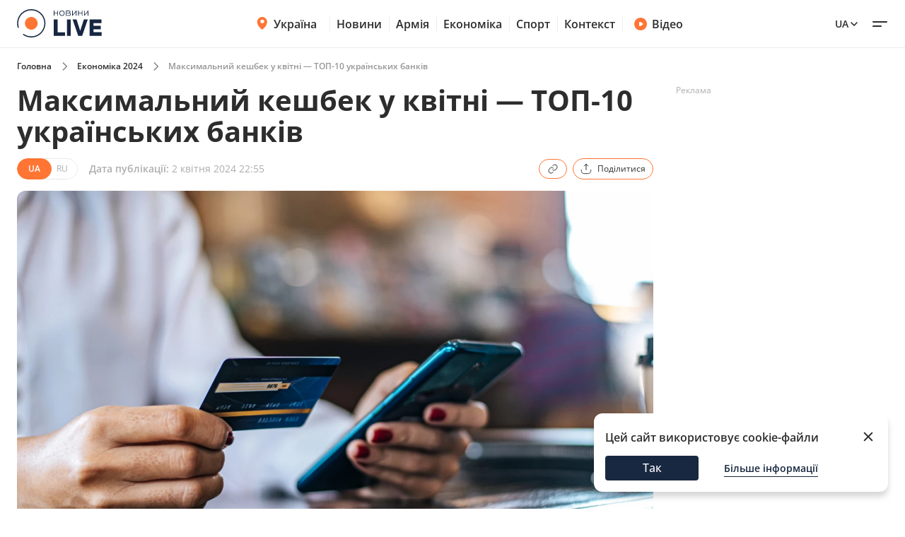

--- FILE ---
content_type: text/html; charset=utf-8
request_url: https://economics.novyny.live/maksimalnii-keshbek-u-kvitni-top-10-ukrayinskikh-bankiv-163454.html
body_size: 25516
content:
<!DOCTYPE html>

<html lang="uk">

<head>
    
    <title>Кешбек до 20% від банків — список привабливих пропозицій у квітні | Новини.live</title>
    <meta http-equiv="Content-Type" content="text/html; charset=UTF-8">

    <meta http-equiv="X-UA-Compatible" content="IE=edge">
    <meta name="viewport" content="width=device-width, initial-scale=1.0">
    
        <meta name="facebook-domain-verification"
              content="4tehi2c1a5ubpychhqyrpv1vjryiy9">
        <meta name="format-detection" content="telephone=no">
    
    
 <meta name="robots" content="max-snippet:-1, max-video-preview:-1, max-image-preview:large" />


    
    <meta name="description" content="У квітні 2024 року десять українських банків пропонують привабливий кешбек">


    

    <link rel="alternate" type="application/rss+xml" title="Novyny.LIVE - останні новини України (RSS)" href="https://novyny.live/rss/feed_ua.rss">
    <link rel="alternate" type="application/rss+xml" title="Novyny.LIVE - последние новости Украины (RSS)" href="https://novyny.live/rss/feed_ru.rss">
    <link rel="alternate" type="application/rss+xml" title="Novyny.LIVE - Ukrainian and world news online (RSS)" href="https://novyny.live/rss/feed_en.rss">

    
    
    
    
    
    
    
    
    <link rel="canonical" href="https://economics.novyny.live/maksimalnii-keshbek-u-kvitni-top-10-ukrayinskikh-bankiv-163454.html"/>
    
    
        
        <link rel="alternate" hreflang="uk" href="https://economics.novyny.live/maksimalnii-keshbek-u-kvitni-top-10-ukrayinskikh-bankiv-163454.html">
    
    
        
        
    
        
        
    
        
        
            
            <link rel="alternate" hreflang="ru" href="https://economics.novyny.live/ru/maksimalnii-keshbek-u-kvitni-top-10-ukrayinskikh-bankiv-163454.html">
        
    


    
    
        <link rel="preload" as="image" fetchpriority="high" href="https://novyny.live/cdn-cgi/imagedelivery/4_JwVYxosZqzJ7gIDJgTLA/396c4ad4-41ed-4775-3aa1-3fee2d3e8800/16x9">
    



  
  
  <style type="text/css">@font-face {font-family:Open Sans;font-style:normal;font-weight:300 800;src:url(/cf-fonts/v/open-sans/5.0.20/cyrillic-ext/wght/normal.woff2);unicode-range:U+0460-052F,U+1C80-1C88,U+20B4,U+2DE0-2DFF,U+A640-A69F,U+FE2E-FE2F;font-display:swap;}@font-face {font-family:Open Sans;font-style:normal;font-weight:300 800;src:url(/cf-fonts/v/open-sans/5.0.20/hebrew/wght/normal.woff2);unicode-range:U+0590-05FF,U+200C-2010,U+20AA,U+25CC,U+FB1D-FB4F;font-display:swap;}@font-face {font-family:Open Sans;font-style:normal;font-weight:300 800;src:url(/cf-fonts/v/open-sans/5.0.20/latin/wght/normal.woff2);unicode-range:U+0000-00FF,U+0131,U+0152-0153,U+02BB-02BC,U+02C6,U+02DA,U+02DC,U+0304,U+0308,U+0329,U+2000-206F,U+2074,U+20AC,U+2122,U+2191,U+2193,U+2212,U+2215,U+FEFF,U+FFFD;font-display:swap;}@font-face {font-family:Open Sans;font-style:normal;font-weight:300 800;src:url(/cf-fonts/v/open-sans/5.0.20/greek-ext/wght/normal.woff2);unicode-range:U+1F00-1FFF;font-display:swap;}@font-face {font-family:Open Sans;font-style:normal;font-weight:300 800;src:url(/cf-fonts/v/open-sans/5.0.20/greek/wght/normal.woff2);unicode-range:U+0370-03FF;font-display:swap;}@font-face {font-family:Open Sans;font-style:normal;font-weight:300 800;src:url(/cf-fonts/v/open-sans/5.0.20/latin-ext/wght/normal.woff2);unicode-range:U+0100-02AF,U+0304,U+0308,U+0329,U+1E00-1E9F,U+1EF2-1EFF,U+2020,U+20A0-20AB,U+20AD-20CF,U+2113,U+2C60-2C7F,U+A720-A7FF;font-display:swap;}@font-face {font-family:Open Sans;font-style:normal;font-weight:300 800;src:url(/cf-fonts/v/open-sans/5.0.20/vietnamese/wght/normal.woff2);unicode-range:U+0102-0103,U+0110-0111,U+0128-0129,U+0168-0169,U+01A0-01A1,U+01AF-01B0,U+0300-0301,U+0303-0304,U+0308-0309,U+0323,U+0329,U+1EA0-1EF9,U+20AB;font-display:swap;}@font-face {font-family:Open Sans;font-style:normal;font-weight:300 800;src:url(/cf-fonts/v/open-sans/5.0.20/cyrillic/wght/normal.woff2);unicode-range:U+0301,U+0400-045F,U+0490-0491,U+04B0-04B1,U+2116;font-display:swap;}@font-face {font-family:Open Sans;font-style:italic;font-weight:300 800;src:url(/cf-fonts/v/open-sans/5.0.20/vietnamese/wght/italic.woff2);unicode-range:U+0102-0103,U+0110-0111,U+0128-0129,U+0168-0169,U+01A0-01A1,U+01AF-01B0,U+0300-0301,U+0303-0304,U+0308-0309,U+0323,U+0329,U+1EA0-1EF9,U+20AB;font-display:swap;}@font-face {font-family:Open Sans;font-style:italic;font-weight:300 800;src:url(/cf-fonts/v/open-sans/5.0.20/cyrillic/wght/italic.woff2);unicode-range:U+0301,U+0400-045F,U+0490-0491,U+04B0-04B1,U+2116;font-display:swap;}@font-face {font-family:Open Sans;font-style:italic;font-weight:300 800;src:url(/cf-fonts/v/open-sans/5.0.20/greek/wght/italic.woff2);unicode-range:U+0370-03FF;font-display:swap;}@font-face {font-family:Open Sans;font-style:italic;font-weight:300 800;src:url(/cf-fonts/v/open-sans/5.0.20/greek-ext/wght/italic.woff2);unicode-range:U+1F00-1FFF;font-display:swap;}@font-face {font-family:Open Sans;font-style:italic;font-weight:300 800;src:url(/cf-fonts/v/open-sans/5.0.20/cyrillic-ext/wght/italic.woff2);unicode-range:U+0460-052F,U+1C80-1C88,U+20B4,U+2DE0-2DFF,U+A640-A69F,U+FE2E-FE2F;font-display:swap;}@font-face {font-family:Open Sans;font-style:italic;font-weight:300 800;src:url(/cf-fonts/v/open-sans/5.0.20/latin-ext/wght/italic.woff2);unicode-range:U+0100-02AF,U+0304,U+0308,U+0329,U+1E00-1E9F,U+1EF2-1EFF,U+2020,U+20A0-20AB,U+20AD-20CF,U+2113,U+2C60-2C7F,U+A720-A7FF;font-display:swap;}@font-face {font-family:Open Sans;font-style:italic;font-weight:300 800;src:url(/cf-fonts/v/open-sans/5.0.20/latin/wght/italic.woff2);unicode-range:U+0000-00FF,U+0131,U+0152-0153,U+02BB-02BC,U+02C6,U+02DA,U+02DC,U+0304,U+0308,U+0329,U+2000-206F,U+2074,U+20AC,U+2122,U+2191,U+2193,U+2212,U+2215,U+FEFF,U+FFFD;font-display:swap;}@font-face {font-family:Open Sans;font-style:italic;font-weight:300 800;src:url(/cf-fonts/v/open-sans/5.0.20/hebrew/wght/italic.woff2);unicode-range:U+0590-05FF,U+200C-2010,U+20AA,U+25CC,U+FB1D-FB4F;font-display:swap;}</style>

    

    <link rel="dns-prefetch" href="https://www.googletagmanager.com">
    <link rel="dns-prefetch" href="https://tt.onthe.io">
    <link rel="shortcut icon"
          href="/static/news/img/favicons/favicon.ico"
          type="image/x-icon">
    <link rel="icon" type="image/png"
          href="/static/news/img/favicons/favicon-48%D1%8548.png">
    <meta name="msapplication-config"
          content="/static/news/img/favicons/browserconfig.xml">
    <meta name="msapplication-square150x150logo"
          content="/static/news/img/favicons/mstile-150x150.png">
    
    
    
    
    <meta property="og:image" content="https://novyny.live/cdn-cgi/imagedelivery/4_JwVYxosZqzJ7gIDJgTLA/396c4ad4-41ed-4775-3aa1-3fee2d3e8800/16x9">
    <meta name="twitter:image" content="https://novyny.live/cdn-cgi/imagedelivery/4_JwVYxosZqzJ7gIDJgTLA/396c4ad4-41ed-4775-3aa1-3fee2d3e8800/16x9">

    <link rel="amphtml" href="https://economics.novyny.live/maksimalnii-keshbek-u-kvitni-top-10-ukrayinskikh-bankiv-163454.html/amp">

    
        <meta property="og:url" content="https://economics.novyny.live/maksimalnii-keshbek-u-kvitni-top-10-ukrayinskikh-bankiv-163454.html"/>
        <meta name="twitter:url" content="https://economics.novyny.live/maksimalnii-keshbek-u-kvitni-top-10-ukrayinskikh-bankiv-163454.html">

        <meta property="og:title" content="Кешбек до 20% від банків — список привабливих пропозицій у квітні"/>

        <meta property="fb:app_id" content="283525273557042"/>

        <meta property="og:description" content="У квітні 2024 року десять українських банків пропонують привабливий кешбек"/>
        <meta name="twitter:description" content="У квітні 2024 року десять українських банків пропонують привабливий кешбек"/>

        <meta property="og:type" content="article">

        <meta property="og:image" content="https://novyny.live/cdn-cgi/imagedelivery/4_JwVYxosZqzJ7gIDJgTLA/396c4ad4-41ed-4775-3aa1-3fee2d3e8800/16x9"/>
        <meta name="twitter:image" content="https://novyny.live/cdn-cgi/imagedelivery/4_JwVYxosZqzJ7gIDJgTLA/396c4ad4-41ed-4775-3aa1-3fee2d3e8800/16x9"/>

        <meta property="og:site_name" content="Novyny.LIVE"/>

        <meta property="og:locale" content="uk"/>

        <meta property="article:published_time"
              content="2024-04-02 22:55:49"/>
        <meta property="article:modified_time"
              content="2024-04-02 22:55:49"/>

        <meta property="og:image:width" content="1200"/>
        <meta property="og:image:height" content="630"/>

        <meta name="twitter:card" content="summary_large_image"/>

        


<script type="application/ld+json">
{
  "@context": "https://schema.org",
  "@graph": [
    {
      "@type": "NewsMediaOrganization",
      "@id": "https://novyny.live/#organization",
      "name": "Novyny.LIVE",
      "alternateName": "Новини Live",
      "url": "https://novyny.live/",
      "logo": {
        "@type": "ImageObject",
        "url": "https://novyny.live/static/news/img/base/logo.svg"
      },
      "sameAs": [
        "https://www.facebook.com/novyny.live",
        "https://www.instagram.com/novyny.live/",
        "https://t.me/novynylive",
        "https://news.google.com/publications/CAAqBwgKMPCWpgsw2KG-Aw",
        "https://www.youtube.com/channel/UC7Rwwb_LNJMhixpuVmjCEeA"
      ],
      "publishingPrinciples": "https://drive.google.com/file/d/1dRUAZsQmJ3qx9hqomucUkrM8xBNHAPDx/view?usp=sharing",
      "ownershipFundingInfo": "https://novyny.live/structure",
      "masthead": "https://novyny.live/contacts"

      
      
    },
    {
      "@type": "WebSite",
      "@id": "https://novyny.live/#website",
      "url": "https://novyny.live/",
      "name": "Novyny.LIVE",
      "publisher": {"@id": "https://novyny.live/#organization"}
    },
    {
      "@type": "WebPage",
      "@id": "https://economics.novyny.live/maksimalnii-keshbek-u-kvitni-top-10-ukrayinskikh-bankiv-163454.html#webpage",
      "url": "https://economics.novyny.live/maksimalnii-keshbek-u-kvitni-top-10-ukrayinskikh-bankiv-163454.html",
      "isPartOf": {"@id": "https://novyny.live/#website"},
      "breadcrumb": {
        "@type": "BreadcrumbList",
        "itemListElement": [
          {
            "@type": "ListItem",
            "position": 1,
            "name": "Головна",
            "item": "https://novyny.live/"
          },
          {
            "@type": "ListItem",
            "position": 2,
            "name": "Економіка 2024",
            "item": "https://economics.novyny.live/"
          },
          {
            "@type": "ListItem",
            "position": 3,
            "name": "Максимальний кешбек у квітні — ТОП\u002D10 українських банків"
          }
        ]
      }
    },
    {
      "@type": "NewsArticle",
      "@id": "https://economics.novyny.live/maksimalnii-keshbek-u-kvitni-top-10-ukrayinskikh-bankiv-163454.html#article",
      "mainEntityOfPage": {"@id": "https://economics.novyny.live/maksimalnii-keshbek-u-kvitni-top-10-ukrayinskikh-bankiv-163454.html#webpage"},
      "headline": "Максимальний кешбек у квітні — ТОП\u002D10 українських банків",
      "description": "У квітні 2024 року десять українських банків пропонують привабливий кешбек",
      "datePublished": "2024-04-02T22:55:49+03:00",
      "dateModified": "2024-04-02T22:55:49+03:00",
      "image": ["https://novyny.live/cdn-cgi/imagedelivery/4_JwVYxosZqzJ7gIDJgTLA/396c4ad4-41ed-4775-3aa1-3fee2d3e8800/1x1", "https://novyny.live/cdn-cgi/imagedelivery/4_JwVYxosZqzJ7gIDJgTLA/396c4ad4-41ed-4775-3aa1-3fee2d3e8800/4x3", "https://novyny.live/cdn-cgi/imagedelivery/4_JwVYxosZqzJ7gIDJgTLA/396c4ad4-41ed-4775-3aa1-3fee2d3e8800/16x9"],
      "author": [{
        "@type": "Person",
        "@id": "https://novyny.live/author/kseniya-simonova#person",
        "name": "Ксенія Симонова",
        "url": "https://novyny.live/author/kseniya-simonova",
        "jobTitle": "Редактор"
      }],
      "articleSection": "Економіка 2024",
      "keywords": ["банки", "банківські карти", "банківські рахунки"],
      "isAccessibleForFree": true,
      "publisher": {"@id": "https://novyny.live/#organization"}
    }
  ]
}
</script>



    

    
        <link href="/static/frontend/novyny-live-layout/dist/newMain.e701b552fa68704d1193.css" rel="stylesheet" />
    
    


    <script async src="https://cdn.onthe.io/io.js/K1DotwZ7Dgnh"></script>
    <script>
        window._io_config = window._io_config || {};
        window._io_config["0.2.0"] = window._io_config["0.2.0"] || [];
        window._io_config["0.2.0"].push({
            page_url: location.href,
            page_url_canonical: "https://economics.novyny.live/maksimalnii-keshbek-u-kvitni-top-10-ukrayinskikh-bankiv-163454.html",
            page_title: "Кешбек до 20% від банків — список привабливих пропозицій у квітні",
            page_type: "article",
            page_language: "uk",
            language_type: "uk",
            article_publication_date: "2024-04-02 22:55:49",
            article_authors:["Ксенія Симонова"],
        article_categories: ["Економіка 2024"]
        })
        ;
    </script>

    <script id="onthe_script" async src="https://cdn.onthe.io/io.js/K1DotwZ7Dgnh"></script>
    <script>
        window.postsOntheData = window.postsOntheData || {};
        window.postsOntheData["163454"] = {
            page_url: location.href,
            page_url_canonical: "https://economics.novyny.live/maksimalnii-keshbek-u-kvitni-top-10-ukrayinskikh-bankiv-163454.html",
            page_title: "Кешбек до 20% від банків — список привабливих пропозицій у квітні",
            page_type: "article",
            page_language: "uk",
            language_type: "uk",
            article_publication_date: "2024-04-02 22:55:49",
            article_authors:["Ксенія Симонова"],
            article_categories: ["Економіка 2024"]
        };

        window._io_config = window._io_config || {};
        window._io_config["0.2.0"] = window._io_config["0.2.0"] || [];
        window._io_config["0.2.0"].push(window.postsOntheData["163454"]);
    </script>

  
    
    <link href="/static/frontend/novyny-live-layout/dist/src_styles-new_pages_article_scss.d86887d65a5ef8422c87.css" rel="stylesheet" />


    


    <!-- Google Tag Manager -->
    <script>(function(w,d,s,l,i){w[l]=w[l]||[];w[l].push({'gtm.start':
    new Date().getTime(),event:'gtm.js'});var f=d.getElementsByTagName(s)[0],
    j=d.createElement(s),dl=l!='dataLayer'?'&l='+l:'';j.async=true;j.src=
    'https://www.googletagmanager.com/gtm.js?id='+i+dl;f.parentNode.insertBefore(j,f);
    })(window,document,'script','dataLayer','GTM-WFH5276');</script>
    <!-- End Google Tag Manager -->

    <style>
        a {
            text-decoration: none;
        }

        
    </style>
    
    
        <link href="/static/frontend/novyny-live-layout/dist/newMain.e701b552fa68704d1193.css" rel="stylesheet" />
    
    

    
    

</head>

<body>

<script>
  window.locale = "uk";
</script>
<!-- Google Tag Manager (noscript) -->
<noscript><iframe src="https://www.googletagmanager.com/ns.html?id=GTM-WFH5276"
height="0" width="0" style="display:none;visibility:hidden"></iframe></noscript>
<!-- End Google Tag Manager (noscript) -->





<header class="header-wrapper">
  <div class="header">
    <div class="container">
      <a class="header__logo" href="https://novyny.live/">
        <img src="/static/news/img/base/logo.svg"
             width="120"
             height="40"
             alt="Novyny live" />
      </a>
      <div class="header__center">
        <nav class="nav">
          
          
            
              <div class="nav__item nav__item-submenu">
                <a class="hover-dark-text" href="https://ukrayina.novyny.live/">
                  <svg width="24"
                       height="24"
                       viewBox="0 0 24 24"
                       fill="none"
                       xmlns="http://www.w3.org/2000/svg">
                    <path d="M4.7998 9.92285C4.7998 14.7747 9.04428 18.7869 10.923 20.3252C11.1919 20.5454 11.3279 20.6568 11.5285 20.7132C11.6847 20.7572 11.9146 20.7572 12.0708 20.7132C12.2718 20.6567 12.4069 20.5463 12.6768 20.3254C14.5555 18.7871 18.7997 14.7751 18.7997 9.9233C18.7997 8.08718 18.0623 6.32605 16.7495 5.02772C15.4368 3.72939 13.6564 3 11.7999 3C9.94337 3 8.16281 3.7295 6.85006 5.02783C5.5373 6.32616 4.7998 8.08674 4.7998 9.92285Z" fill="#FF7534" />
                    <path d="M9.79981 9C9.79981 10.1046 10.6952 11 11.7998 11C12.9044 11 13.7998 10.1046 13.7998 9C13.7998 7.89543 12.9044 7 11.7998 7C10.6952 7 9.79981 7.89543 9.79981 9Z" fill="#FF7534" />
                    <path d="M9.2998 9.29961C9.2998 10.7908 10.5086 11.9996 11.9998 11.9996C13.491 11.9996 14.6998 10.7908 14.6998 9.29961C14.6998 7.80844 13.491 6.59961 11.9998 6.59961C10.5086 6.59961 9.2998 7.80844 9.2998 9.29961Z" fill="white" />
                  </svg>
                  Україна
                </a>
                <nav class="nav__submenu">
                  
                  
                    <a href="https://kyiv.novyny.live/" class="nav__submenu_itm">Київ</a>
                  
                    <a href="https://lviv.novyny.live/" class="nav__submenu_itm">Львів</a>
                  
                    <a href="https://harkiv.novyny.live/" class="nav__submenu_itm">Харків</a>
                  
                    <a href="https://odesa.novyny.live/" class="nav__submenu_itm">Одеса</a>
                  
                </nav>
              </div>
            
          
            
              <a class="nav__item hover-dark-text" href="/news/">Новини</a>
            
          
            
              <a class="nav__item hover-dark-text" href="https://armiya.novyny.live/">Армія</a>
            
          
            
              <a class="nav__item hover-dark-text" href="https://novyny.live/ekonomi">Економіка</a>
            
          
            
              <a class="nav__item hover-dark-text" href="https://sport.novyny.live/">Спорт</a>
            
          
            
              <a class="nav__item hover-dark-text" href="https://novyny.live/context/">Контекст</a>
            
          
        </nav>
        
        
          <a class="video-btn hidden-md hover-dark-text"
            href="https://videos.novyny.live/">
            <svg width="20"
                height="20"
                viewBox="0 0 20 20"
                fill="none"
                xmlns="http://www.w3.org/2000/svg">
              <path fill-rule="evenodd" clip-rule="evenodd" d="M1.04199 10.0003C1.04199 5.05277 5.05277 1.04199 10.0003 1.04199C14.9479 1.04199 18.9587 5.05277 18.9587 10.0003C18.9587 14.9479 14.9479 18.9587 10.0003 18.9587C5.05277 18.9587 1.04199 14.9479 1.04199 10.0003ZM11.8701 8.30433C12.7699 8.86672 13.2198 9.14792 13.3741 9.50794C13.5089 9.82237 13.5089 10.1783 13.3741 10.4927C13.2198 10.8527 12.7699 11.1339 11.8701 11.6963L10.977 12.2545C9.97827 12.8787 9.47891 13.1908 9.06683 13.1577C8.70762 13.1288 8.37836 12.9463 8.16349 12.657C7.91699 12.3251 7.91699 11.7362 7.91699 10.5585V9.44215C7.91699 8.26442 7.91699 7.67555 8.16349 7.34366C8.37836 7.05436 8.70762 6.87187 9.06683 6.84299C9.47891 6.80986 9.97827 7.12196 10.977 7.74616L11.8701 8.30433Z" fill="#FF7534" />
            </svg>
            Відео
          </a>
        
      </div>
      <div class="header__right">
        
        <a class="header__supportBtn" href="https://ffu.foundation/activities/medical-help" target="_blank">
          <img src="/static/news/img/base/heart-icon.png"
               width="20"
               height="20"
               alt="Іконка - підтримати ЗСУ" />
          Підтримати ЗСУ
        </a>
        <div class="languages-list">
          
          <button class="languages-list__btn hover-dark-text">
            
              Ua
            
            <svg width="16"
                 height="16"
                 viewBox="0 0 16 16"
                 fill="none"
                 xmlns="http://www.w3.org/2000/svg">
              <path d="M4 6L8 10L12 6" stroke="#2D2D2D" stroke-width="1.5" stroke-linecap="round" stroke-linejoin="round" />
            </svg>
          </button>
          <div class="languages-list__dropdown hidden">
            
    

    
    
    
    
        
        <a class="languages-list__dropdown_itm"
            href="https://novyny.live/en">
            
            en
            
        </a>
        
    
    
    
        
        <a class="languages-list__dropdown_itm"
            href="https://economics.novyny.live/ru/maksimalnii-keshbek-u-kvitni-top-10-ukrayinskikh-bankiv-163454.html">
            
            ru
            
        </a>
        
    
    

          </div>
        </div>
        <button class="hamburger-menu">
          <span class="hamburger-menu__item"></span>
          <span class="hamburger-menu__item"></span>
        </button>
      </div>
    </div>
  </div>
  <div class="header-mobile-subnav">
    <div class="header-mobile-subnav__container">
      
      <div class="container ">
        
          
            <div class="header-categories__mainItem-title nav__item-submenu header-mobile-subnav__item">
              <a href="https://ukrayina.novyny.live/" class="hover-dark-text">
                <svg width="20"
                     height="20"
                     viewBox="0 0 20 20"
                     fill="none"
                     xmlns="http://www.w3.org/2000/svg">
                  <path d="M4 8.26904C4 12.3122 7.53706 15.6558 9.10266 16.9377C9.32672 17.1211 9.44009 17.214 9.60726 17.261C9.73742 17.2977 9.929 17.2977 10.0592 17.261C10.2266 17.2139 10.3392 17.122 10.5641 16.9378C12.1297 15.6559 15.6666 12.3126 15.6666 8.26941C15.6666 6.73932 15.0521 5.27171 13.9581 4.18977C12.8641 3.10783 11.3805 2.5 9.8334 2.5C8.28631 2.5 6.80251 3.10792 5.70854 4.18986C4.61458 5.2718 4 6.73895 4 8.26904Z" fill="#FF7534" />
                  <path d="M8.16667 7.5C8.16667 8.42048 8.91286 9.16667 9.83333 9.16667C10.7538 9.16667 11.5 8.42048 11.5 7.5C11.5 6.57953 10.7538 5.83333 9.83333 5.83333C8.91286 5.83333 8.16667 6.57953 8.16667 7.5Z" fill="#FF7534" />
                  <path d="M7.75 7.75C7.75 8.99264 8.75736 10 10 10C11.2426 10 12.25 8.99264 12.25 7.75C12.25 6.50736 11.2426 5.5 10 5.5C8.75736 5.5 7.75 6.50736 7.75 7.75Z" fill="white" />
                </svg>
                Україна
              </a>
              <nav class="nav__submenu">
                
                
                  <a href="https://kyiv.novyny.live/" class="nav__submenu_itm">Київ</a>
                
                  <a href="https://lviv.novyny.live/" class="nav__submenu_itm">Львів</a>
                
                  <a href="https://harkiv.novyny.live/" class="nav__submenu_itm">Харків</a>
                
                  <a href="https://odesa.novyny.live/" class="nav__submenu_itm">Одеса</a>
                
              </nav>
            </div>
          
        
          
            <a class="header-categories__mainItem-title header-mobile-subnav__item hover-dark-text"
               href="/news/">Новини</a>
          
        
          
            <a class="header-categories__mainItem-title header-mobile-subnav__item hover-dark-text"
               href="https://armiya.novyny.live/">Армія</a>
          
        
          
            <a class="header-categories__mainItem-title header-mobile-subnav__item hover-dark-text"
               href="https://novyny.live/ekonomi">Економіка</a>
          
        
          
            <a class="header-categories__mainItem-title header-mobile-subnav__item hover-dark-text"
               href="https://sport.novyny.live/">Спорт</a>
          
        
          
            <a class="header-categories__mainItem-title header-mobile-subnav__item hover-dark-text"
               href="https://novyny.live/context/">Контекст</a>
          
        
        <a class="header-categories__mainItem-title header-mobile-subnav__item hover-dark-text"
           href="https://videos.novyny.live/">
      <svg width="16"
           height="16"
           viewBox="0 0 20 20"
           fill="none"
           xmlns="http://www.w3.org/2000/svg">
        <path fill-rule="evenodd" clip-rule="evenodd" d="M1.04199 10.0003C1.04199 5.05277 5.05277 1.04199 10.0003 1.04199C14.9479 1.04199 18.9587 5.05277 18.9587 10.0003C18.9587 14.9479 14.9479 18.9587 10.0003 18.9587C5.05277 18.9587 1.04199 14.9479 1.04199 10.0003ZM11.8701 8.30433C12.7699 8.86672 13.2198 9.14792 13.3741 9.50794C13.5089 9.82237 13.5089 10.1783 13.3741 10.4927C13.2198 10.8527 12.7699 11.1339 11.8701 11.6963L10.977 12.2545C9.97827 12.8787 9.47891 13.1908 9.06683 13.1577C8.70762 13.1288 8.37836 12.9463 8.16349 12.657C7.91699 12.3251 7.91699 11.7362 7.91699 10.5585V9.44215C7.91699 8.26442 7.91699 7.67555 8.16349 7.34366C8.37836 7.05436 8.70762 6.87187 9.06683 6.84299C9.47891 6.80986 9.97827 7.12196 10.977 7.74616L11.8701 8.30433Z" fill="#FF7534" />
      </svg>
          Відео
        </a>
      </div>
    </div>
  </div>
</header>

<div class="header-popup">
  <div class="container">
    <form action="/search/"
          method="get"
          class="search-page-form search ">

      <input type="hidden" name="category" >
      <input type="search"
             class="search__input"
             autocomplete="off"
             placeholder="Пошук"
             name="search"
             >
        <svg width="25" height="24" viewBox="0 0 25 24" fill="none" xmlns="http://www.w3.org/2000/svg" class="date-icon-mob category-btn">
          <path d="M8.5 4H7.7002C6.58009 4 6.01962 4 5.5918 4.21799C5.21547 4.40973 4.90973 4.71547 4.71799 5.0918C4.5 5.51962 4.5 6.08009 4.5 7.2002V8M8.5 4H16.5M8.5 4V2M16.5 4H17.3002C18.4203 4 18.9796 4 19.4074 4.21799C19.7837 4.40973 20.0905 4.71547 20.2822 5.0918C20.5 5.5192 20.5 6.07899 20.5 7.19691V8M16.5 4V2M4.5 8V16.8002C4.5 17.9203 4.5 18.4801 4.71799 18.9079C4.90973 19.2842 5.21547 19.5905 5.5918 19.7822C6.0192 20 6.57899 20 7.69691 20H17.3031C18.421 20 18.98 20 19.4074 19.7822C19.7837 19.5905 20.0905 19.2842 20.2822 18.9079C20.5 18.4805 20.5 17.9215 20.5 16.8036V8M4.5 8H20.5M16.5 16H16.502L16.502 16.002L16.5 16.002V16ZM12.5 16H12.502L12.502 16.002L12.5 16.002V16ZM8.5 16H8.502L8.50195 16.002L8.5 16.002V16ZM16.502 12V12.002L16.5 12.002V12H16.502ZM12.5 12H12.502L12.502 12.002L12.5 12.002V12ZM8.5 12H8.502L8.50195 12.002L8.5 12.002V12Z" stroke="#2D2D2D" stroke-width="1.5" stroke-linecap="round" stroke-linejoin="round"/>
        </svg>          

      <div class="dropdown-content dropdown-content-categories">
        
        <span class="dropdown__item" data-value="78541">Компанії</span><span class="dropdown__item" data-value="78532">Психологія</span><span class="dropdown__item" data-value="78514">Інвестиції</span><span class="dropdown__item" data-value="78483">Штаб</span><span class="dropdown__item" data-value="78515">Ринок праці</span><span class="dropdown__item" data-value="78533">Travel</span><span class="dropdown__item" data-value="78543">Культ</span><span class="dropdown__item" data-value="78537">Ринок нерухомості</span><span class="dropdown__item" data-value="78531">Fashion</span><span class="dropdown__item" data-value="78536">Мандри</span><span class="dropdown__item" data-value="78530">Дім та город</span><span class="dropdown__item" data-value="78457">Погода</span><span class="dropdown__item" data-value="78542">Олімпіада</span><span class="dropdown__item" data-value="78465">Life</span><span class="dropdown__item" data-value="78538">Мода та краса</span><span class="dropdown__item" data-value="78489">Смак</span><span class="dropdown__item" data-value="78518">Туризм</span><span class="dropdown__item" data-value="78522">Рецепти</span><span class="dropdown__item" data-value="78506">Дім</span><span class="dropdown__item" data-value="78501">Військова економіка</span><span class="dropdown__item" data-value="78540">Транспорт</span><span class="dropdown__item" data-value="78504">Метео</span><span class="dropdown__item" data-value="78468">Авто</span><span class="dropdown__item" data-value="78535">Кіно та серіали</span><span class="dropdown__item" data-value="78513">Мода</span><span class="dropdown__item" data-value="78521">Психологія 2025</span><span class="dropdown__item" data-value="15">Шоу-бізнес 1</span><span class="dropdown__item" data-value="78516">Медцентр</span><span class="dropdown__item" data-value="43">Промо</span><span class="dropdown__item" data-value="78517">Нерухомість</span><span class="dropdown__item" data-value="78534">Гороскоп</span><span class="dropdown__item" data-value="78455">Ексклюзив</span><span class="dropdown__item" data-value="78467">Валюта</span><span class="dropdown__item" data-value="78524">Євробачення</span><span class="dropdown__item" data-value="78484">Військо</span><span class="dropdown__item" data-value="78523">Хроніки</span><span class="dropdown__item" data-value="78451">Війна</span><span class="dropdown__item" data-value="78512">Зірки</span><span class="dropdown__item" data-value="78445">Актуально</span><span class="dropdown__item" data-value="78525">Індустрії</span><span class="dropdown__item" data-value="78503">Шоу та зірки</span><span class="dropdown__item" data-value="78505">ТЦК</span><span class="dropdown__item" data-value="11">Світ</span><span class="dropdown__item" data-value="78477">Військовий</span><span class="dropdown__item" data-value="78449">Лайфхаки</span><span class="dropdown__item" data-value="78475">Сьогодні</span><span class="dropdown__item" data-value="42">Війна 2024</span><span class="dropdown__item" data-value="78450">Гроші</span><span class="dropdown__item" data-value="78458">Наука</span><span class="dropdown__item" data-value="78494">Світло</span><span class="dropdown__item" data-value="78447">Їжа</span><span class="dropdown__item" data-value="78456">Мобілізація</span><span class="dropdown__item" data-value="78487">Wow</span><span class="dropdown__item" data-value="78482">ЗСУ</span><span class="dropdown__item" data-value="78488">Фінансист</span><span class="dropdown__item" data-value="78464">Тварини</span><span class="dropdown__item" data-value="78499">Сад</span><span class="dropdown__item" data-value="78478">Super</span><span class="dropdown__item" data-value="78496">Курс</span><span class="dropdown__item" data-value="4">Суспільство</span><span class="dropdown__item" data-value="6">Події</span><span class="dropdown__item" data-value="78497">Комбат</span><span class="dropdown__item" data-value="78502">Демобілізація</span><span class="dropdown__item" data-value="78490">Smart</span><span class="dropdown__item" data-value="2">Економіка 2024</span><span class="dropdown__item" data-value="78479">Бокс</span><span class="dropdown__item" data-value="78507">Психологія1</span><span class="dropdown__item" data-value="78509">Здоров&#x27;я</span><span class="dropdown__item" data-value="78500">Свята1</span><span class="dropdown__item" data-value="78520">Євробачення1</span><span class="dropdown__item" data-value="10">Україна Архів</span><span class="dropdown__item" data-value="78461">Шоу-бізнес --</span><span class="dropdown__item" data-value="78492">ТЦК та СП</span><span class="dropdown__item" data-value="78493">Резерв</span><span class="dropdown__item" data-value="78495">Ого</span><span class="dropdown__item" data-value="78480">Економіст</span><span class="dropdown__item" data-value="1">Політика</span><span class="dropdown__item" data-value="78498">кухня</span><span class="dropdown__item" data-value="7">Лайфстайл</span><span class="dropdown__item" data-value="78508">Свята</span><span class="dropdown__item" data-value="78472">Фінанси</span><span class="dropdown__item" data-value="41">Львів</span><span class="dropdown__item" data-value="78511">Економіка</span><span class="dropdown__item" data-value="78463">Україна</span><span class="dropdown__item" data-value="9">Здоров&#x27;я +</span><span class="dropdown__item" data-value="8">Техно</span><span class="dropdown__item" data-value="78466">Новини дня</span><span class="dropdown__item" data-value="78462">Рецепти Архів</span><span class="dropdown__item" data-value="39">Спорт</span><span class="dropdown__item" data-value="78526">Шоу-бізнес</span><span class="dropdown__item" data-value="78470">Армія</span><span class="dropdown__item" data-value="32">IT</span><span class="dropdown__item" data-value="78519">Кіно</span><span class="dropdown__item" data-value="78510">Технології</span><span class="dropdown__item" data-value="78481">Дім 2024</span>
      </div>

      <button type="submit"
              class="search__submit-btn"
              id="search-btn"
              title="Search Button">
        <span>Пошук</span>
        <svg class="search__search-icon" width="20" height="20" viewBox="0 0 24 24" fill="none" xmlns="http://www.w3.org/2000/svg">
          <path d="M15 15L21 21M10 17C6.13401 17 3 13.866 3 10C3 6.13401 6.13401 3 10 3C13.866 3 17 6.13401 17 10C17 13.866 13.866 17 10 17Z" stroke="white" stroke-width="2" stroke-linecap="round" stroke-linejoin="round"/>
        </svg>          
      </button>
    </form>
    
      
<div class="popular-searches header-popup__searches">
  <p class="popular-searches__title">Популярні запити</p>
  
  
    <div class="popular-searches__items">
      
        
          <a class="popular-searches__items-itm hover-dark-text"
             href="/search/?search=Енергокриза Україна">Енергокриза Україна</a>
        
      
        
          <a class="popular-searches__items-itm hover-dark-text"
             href="/search/?search=Вступ до ЄС">Вступ до ЄС</a>
        
      
    </div>
  
    <div class="popular-searches__items">
      
        
          <a class="popular-searches__items-itm hover-dark-text"
             href="/search/?search=Ціни на газ">Ціни на газ</a>
        
      
        
          <a class="popular-searches__items-itm hover-dark-text"
             href="/search/?search=Курс гривні">Курс гривні</a>
        
      
    </div>
  
    <div class="popular-searches__items">
      
        
          <a class="popular-searches__items-itm hover-dark-text"
             href="/search/?search=Військова допомога">Військова допомога</a>
        
      
        
          <a class="popular-searches__items-itm hover-dark-text"
             href="/search/?search=Ситуація на фронті">Ситуація на фронті</a>
        
      
    </div>
  
    <div class="popular-searches__items">
      
        
          <a class="popular-searches__items-itm hover-dark-text"
             href="/search/?search=Реконструкція міст">Реконструкція міст</a>
        
      
        
          <a class="popular-searches__items-itm hover-dark-text"
             href="/search/?search=Відключення світла">Відключення світла</a>
        
      
    </div>
  
</div>

    
    <div class="header-categories">
      
      
      
      
        <div class="header-categories__item">
          <div class="header-categories__mainItem">
            <a href="https://auto.novyny.live/"
               class="header-categories__mainItem-title hover-dark-text">Авто</a>
            
          </div>
          
        </div>
      
        <div class="header-categories__item">
          <div class="header-categories__mainItem">
            <a href="https://topical.novyny.live/"
               class="header-categories__mainItem-title hover-dark-text">Актуально</a>
            
          </div>
          
        </div>
      
        <div class="header-categories__item">
          <div class="header-categories__mainItem">
            <a href="https://armiya.novyny.live/"
               class="header-categories__mainItem-title hover-dark-text">Армія</a>
            
          </div>
          
        </div>
      
        <div class="header-categories__item">
          <div class="header-categories__mainItem">
            <a href="https://novyny.live/vijskova-ekonomika"
               class="header-categories__mainItem-title hover-dark-text">Військова економіка</a>
            
          </div>
          
        </div>
      
        <div class="header-categories__item">
          <div class="header-categories__mainItem">
            <a href="https://novyny.live/goroskop"
               class="header-categories__mainItem-title hover-dark-text">Гороскоп</a>
            
          </div>
          
        </div>
      
        <div class="header-categories__item">
          <div class="header-categories__mainItem">
            <a href="https://novyny.live/dim-ta-gorod"
               class="header-categories__mainItem-title hover-dark-text">Дім та город</a>
            
          </div>
          
        </div>
      
        <div class="header-categories__item">
          <div class="header-categories__mainItem">
            <a href="https://novyny.live/ekonomi"
               class="header-categories__mainItem-title hover-dark-text">Економіка</a>
            
          </div>
          
        </div>
      
        <div class="header-categories__item">
          <div class="header-categories__mainItem">
            <a href="https://eksklyuzyv.novyny.live/"
               class="header-categories__mainItem-title hover-dark-text">Ексклюзив</a>
            
          </div>
          
        </div>
      
        <div class="header-categories__item">
          <div class="header-categories__mainItem">
            <a href="https://novyny.live/eurovision"
               class="header-categories__mainItem-title hover-dark-text">Євробачення</a>
            
          </div>
          
        </div>
      
        <div class="header-categories__item">
          <div class="header-categories__mainItem">
            <a href="https://novyny.live/kino"
               class="header-categories__mainItem-title hover-dark-text">Кіно</a>
            
          </div>
          
        </div>
      
        <div class="header-categories__item">
          <div class="header-categories__mainItem">
            <a href="https://cult.novyny.live/"
               class="header-categories__mainItem-title hover-dark-text">Культ</a>
            
          </div>
          
        </div>
      
        <div class="header-categories__item">
          <div class="header-categories__mainItem">
            <a href="https://lviv.novyny.live/"
               class="header-categories__mainItem-title hover-dark-text">Львів</a>
            
          </div>
          
        </div>
      
        <div class="header-categories__item">
          <div class="header-categories__mainItem">
            <a href="https://mobilizatsiya.novyny.live/"
               class="header-categories__mainItem-title hover-dark-text">Мобілізація</a>
            
          </div>
          
        </div>
      
        <div class="header-categories__item">
          <div class="header-categories__mainItem">
            <a href="https://novyny.live/moda"
               class="header-categories__mainItem-title hover-dark-text">Мода</a>
            
          </div>
          
        </div>
      
        <div class="header-categories__item">
          <div class="header-categories__mainItem">
            <a href="https://news.novyny.live/"
               class="header-categories__mainItem-title hover-dark-text">Новини дня</a>
            
          </div>
          
        </div>
      
        <div class="header-categories__item">
          <div class="header-categories__mainItem">
            <a href="https://novyny.live/olimpiada"
               class="header-categories__mainItem-title hover-dark-text">Олімпіада</a>
            
          </div>
          
        </div>
      
        <div class="header-categories__item">
          <div class="header-categories__mainItem">
            <a href="https://weather.novyny.live/"
               class="header-categories__mainItem-title hover-dark-text">Погода</a>
            
          </div>
          
        </div>
      
        <div class="header-categories__item">
          <div class="header-categories__mainItem">
            <a href="https://promo.novyny.live/"
               class="header-categories__mainItem-title hover-dark-text">Промо</a>
            
          </div>
          
        </div>
      
        <div class="header-categories__item">
          <div class="header-categories__mainItem">
            <a href="https://realty.novyny.live/"
               class="header-categories__mainItem-title hover-dark-text">Ринок нерухомості</a>
            
          </div>
          
        </div>
      
        <div class="header-categories__item">
          <div class="header-categories__mainItem">
            <a href="https://novyny.live/svyata"
               class="header-categories__mainItem-title hover-dark-text">Свята</a>
            
          </div>
          
        </div>
      
        <div class="header-categories__item">
          <div class="header-categories__mainItem">
            <a href="https://smak.novyny.live/"
               class="header-categories__mainItem-title hover-dark-text">Смак</a>
            
          </div>
          
        </div>
      
        <div class="header-categories__item">
          <div class="header-categories__mainItem">
            <a href="https://sport.novyny.live/"
               class="header-categories__mainItem-title hover-dark-text">Спорт</a>
            
          </div>
          
        </div>
      
        <div class="header-categories__item">
          <div class="header-categories__mainItem">
            <a href="https://novyny.live/tehnologii"
               class="header-categories__mainItem-title hover-dark-text">Технології</a>
            
          </div>
          
        </div>
      
        <div class="header-categories__item">
          <div class="header-categories__mainItem">
            <a href="https://transport.novyny.live/"
               class="header-categories__mainItem-title hover-dark-text">Транспорт</a>
            
          </div>
          
        </div>
      
        <div class="header-categories__item">
          <div class="header-categories__mainItem">
            <a href="https://novyny.live/tck-uk"
               class="header-categories__mainItem-title hover-dark-text">ТЦК</a>
            
          </div>
          
        </div>
      
        <div class="header-categories__item">
          <div class="header-categories__mainItem">
            <a href="https://finance.novyny.live/"
               class="header-categories__mainItem-title hover-dark-text">Фінанси</a>
            
          </div>
          
        </div>
      
      
      <div class="header-categories__item header-categories__item_mob-only">
        <div class="header-categories__mainItem">
          <a href="https://videos.novyny.live/"
             class="header-categories__mainItem-title header-categories__mainItem-video">
            <svg width="25"
                 height="24"
                 viewBox="0 0 25 24"
                 fill="none"
                 xmlns="http://www.w3.org/2000/svg">
              <path fill-rule="evenodd" clip-rule="evenodd" d="M12.5 24C19.1274 24 24.5 18.6274 24.5 12C24.5 5.37258 19.1274 0 12.5 0C5.87258 0 0.5 5.37258 0.5 12C0.5 18.6274 5.87258 24 12.5 24ZM12.5539 7.86234L16.216 10.4859V10.4878C16.459 10.662 16.6566 10.8896 16.7928 11.1523C16.929 11.4151 17 11.7053 17 11.9998C17 12.2943 16.929 12.5846 16.7928 12.8473C16.6566 13.1101 16.459 13.3377 16.216 13.5119L12.5539 16.1355C12.2681 16.341 11.9295 16.465 11.5759 16.4936C11.2222 16.5223 10.8674 16.4545 10.5508 16.2977C10.2343 16.1411 9.96842 15.9016 9.7829 15.6061C9.59738 15.3105 9.49946 14.9705 9.5 14.6237V9.37404C9.5003 9.02766 9.59876 8.68818 9.78446 8.3931C9.97016 8.09808 10.2358 7.85904 10.5521 7.7025C10.8684 7.54596 11.2228 7.47804 11.5761 7.50624C11.9295 7.53444 12.2679 7.65768 12.5539 7.86234Z" fill="#FF7534" />
            </svg>
            Відео
          </a>
        </div>
      </div>
    </div>
    <div class="header-socials">
      <p class="header-socials__title">Соцмережі</p>
      <div class="header-socials__items">


  
    <a href="https://www.youtube.com/channel/UC7Rwwb_LNJMhixpuVmjCEeA"
       target="_blank" class="hover-dark-text">
      <img src="/static/news/img/base/new-socials/youtube.svg" width="24" height="24" alt="Youtube" loading="lazy" />
      Youtube
    </a>
    
    <a href="https://t.me/novynylive" target="_blank" class="hover-dark-text">
      <img src="/static/news/img/base/new-socials/telegram.svg" width="24" height="24" alt="Telegram" loading="lazy" />
      Telegram
    </a>
    
    <a href="https://invite.viber.com/?g2=AQBUTdxSHj7XX1D4J9bXUspaNjva8%2BRKyBawp5mmQoLAY%2F1hBrgV2kFMzLpAPAfT"
       target="_blank" class="hover-dark-text">
      <img src="/static/news/img/base/new-socials/viber.svg" width="24" height="24" alt="Viber" loading="lazy" />
      Viber
    </a>
    
    <a href="https://www.instagram.com/novyny.live/" target="_blank" class="hover-dark-text">
      <img src="/static/news/img/base/new-socials/instagram.svg" width="24" height="24" alt="Instagram" loading="lazy" />
      Instagram
    </a>
    
      <a href="https://www.facebook.com/novyny.live" target="_blank" class="hover-dark-text">
        <img src="/static/news/img/base/new-socials/facebook.svg" width="24" height="24" alt="Facebook" loading="lazy" />
        Facebook
      </a>
    
    
    
      <a href="https://www.tiktok.com/@novyny.live" target="_blank" class="hover-dark-text">
        <img src="/static/news/img/base/new-socials/tiktok.svg" width="24" height="24" alt="TikTok" loading="lazy" />
        TikTok
      </a>
    
    
      <a href="https://news.google.com/publications/CAAqBwgKMPCWpgsw2KG-Aw?oc=3&ceid=UA"
         target="_blank" class="hover-dark-text">
        <img src="/static/news/img/base/new-socials/google-news.svg" width="24" height="24" alt="Google News" loading="lazy" />
        Google News
      </a>
    
    
      <a href="https://open.spotify.com/show/7kCFgMvsJfRD5enbLxmx6r"
         target="_blank" class="hover-dark-text">
        <img src="/static/news/img/base/new-socials/spotify.svg" width="24" height="24" alt="Google News" loading="lazy" />
        Spotify
      </a>
    
    
      <a href="https://soundcloud.com/novynylive" target="_blank" class="hover-dark-text">
        <img src="/static/news/img/base/new-socials/soundcloud.svg" width="24" height="24" alt="SoundCloud" loading="lazy" />
        SoundCloud
      </a>
    
    
    <a href="https://novyny.live/rss/news_ua.rss"
       target="_blank" class="hover-dark-text">
      <img src="/static/news/img/base/new-socials/rss.svg" width="24" height="24" alt="RSS" loading="lazy" />
      RSS
    </a>
  

</div>
    </div>
  </div>
</div>

<div class="header-mobile-gap"></div>










<main>

<script>
const initializeLazyLoad = function () {
    var articleContents = document.querySelectorAll('.content__wrapp');
    var articleContent = articleContents[articleContents.length - 1] || null;
    if (articleContent)
        articleContent.querySelectorAll('img').forEach(itm => itm.hasAttribute("data-src") && itm.classList.add('lazy'));
    var lazyImages = [].slice.call(document.querySelectorAll("img.lazy"));

    if ("IntersectionObserver" in window) {
        let lazyImageObserver = new IntersectionObserver(function (entries, observer) {
            entries.forEach(function (entry) {
                if (entry.isIntersecting) {
                    let lazyImage = entry.target;
                    lazyImage.src = lazyImage.dataset.src;
                    lazyImage.classList.remove("lazy");
                    lazyImageObserver.unobserve(lazyImage);
                }
            });
        });

        lazyImages.forEach(function (lazyImage) {
            lazyImageObserver.observe(lazyImage);
        });
    }
};

document.addEventListener("DOMContentLoaded", initializeLazyLoad);
</script>


    <div class="container container-article">
      
      
        
<div class="breadcrumbs ">
  <a href="https://novyny.live/"
     class="breadcrumbs__link">
    Головна
    <span class="breadcrumbs__link-arrow">
      <svg width="20"
           height="20"
           viewBox="0 0 20 20"
           fill="none"
           xmlns="http://www.w3.org/2000/svg">
        <path d="M8.33301 5L13.333 10L8.33301 15" stroke="#2D2D2D" stroke-opacity="0.6" stroke-width="1.5" stroke-linecap="round" stroke-linejoin="round" />
      </svg>
    </span>
  </a>
  
    
      <a href="https://economics.novyny.live/" class="breadcrumbs__link">
        Економіка 2024
        <span class="breadcrumbs__link-arrow">
          <svg width="20"
               height="20"
               viewBox="0 0 20 20"
               fill="none"
               xmlns="http://www.w3.org/2000/svg">
            <path d="M8.33301 5L13.333 10L8.33301 15" stroke="#2D2D2D" stroke-opacity="0.6" stroke-width="1.5" stroke-linecap="round" stroke-linejoin="round" />
          </svg>
        </span>
      </a>
    
  
  <span class="breadcrumbs__link breadcrumbs__link-disabled">
    Максимальний кешбек у квітні — ТОП-10 українських банків
    <svg class="breadcrumbs__link-arrow"
         width="4"
         height="7"
         viewBox="0 0 4 7"
         fill="none"
         xmlns="http://www.w3.org/2000/svg">
      <path d="M0 1L2.5 3.5L0 6L0.5 7L4 3.5L0.5 0L0 1Z" fill="#2D2D2D" />
    </svg>
  </span>
</div>

      
        <div id="news-container"
            data-io-article-url="https://economics.novyny.live/maksimalnii-keshbek-u-kvitni-top-10-ukrayinskikh-bankiv-163454.html">
                
                    
<div class="single-post-content article-wrapper"
     data-url="https://economics.novyny.live/maksimalnii-keshbek-u-kvitni-top-10-ukrayinskikh-bankiv-163454.html"
     id="article-163454">
  <div class="content">
    
<h1>Максимальний кешбек у квітні — ТОП-10 українських банків</h1>
<div class="content__info">
  <div class="content__info-data">
    <div class="languages-switcher">
      
      
      
      
      
        
        
          
          
            <span class="lang-item lang-item_active">
              
                Ua
              
            </span>
          
        
      
        
        
      
        
        
          
          
            <a class="lang-item"
              href="https://economics.novyny.live/ru/maksimalnii-keshbek-u-kvitni-top-10-ukrayinskikh-bankiv-163454.html">
              <span>
                
                  ru
                
              </span>
            </a>
          
        
      
      
    </div>
    <span class="content__info-create hidden-sm">
      <span>Дата публікації:</span>
      2 квітня 2024 22:55
    </span>
    
  </div>
  
<div class="share-btn-wrapper ">
  
  <button class="share-btn-wrapper__copy-link-btn"
          href="https://news.google.com/publications/CAAqBwgKMPCWpgsw2KG-Aw?hl=ru&gl=UA&ceid=UA%3Aru"
          target="_blank"
          rel="noopener noreferrer nofollow">
    <svg width="16"
         height="16"
         viewBox="0 0 16 16"
         fill="none"
         xmlns="http://www.w3.org/2000/svg">
      <path d="M8.19288 12.4989L7.7191 12.9877C6.41077 14.3374 4.28956 14.3374 2.98124 12.9877C1.67292 11.638 1.67292 9.44968 2.98124 8.09996L4.11104 6.93442C5.31872 5.68853 7.27676 5.68853 8.48444 6.93442L8.66667 7.12241M7.80712 3.50106L8.2809 3.01229C9.58923 1.66257 11.7104 1.66257 13.0188 3.01229C14.3271 4.362 14.3271 6.55032 13.0188 7.90004L11.889 9.06558C10.6813 10.3115 8.72324 10.3115 7.51556 9.06558L7.33333 8.87759" stroke="#2D2D2D" stroke-linecap="round" stroke-linejoin="round" />
    </svg>
    <svg class="share-btn-wrapper__copy-active-icon"
         width="16"
         height="16"
         viewBox="0 0 16 16"
         fill="none"
         xmlns="http://www.w3.org/2000/svg">
      <path d="M2.66797 8.66667L6.0013 12L13.3346 4" stroke="white" stroke-width="1.5" stroke-linecap="round" stroke-linejoin="round" />
    </svg>
  </button>
  
  <button class="share-btn share-btn_hide-text-mob">
    <svg width="16"
         height="16"
         viewBox="0 0 16 16"
         fill="none"
         xmlns="http://www.w3.org/2000/svg">
      <path d="M1.33325 9.33301V9.66634V9.66634C1.33325 10.5957 1.33325 11.0603 1.41011 11.4467C1.72574 13.0335 2.96613 14.2739 4.55289 14.5895C4.93929 14.6663 5.40394 14.6663 6.33325 14.6663L9.66659 14.6663C10.5959 14.6663 11.0606 14.6663 11.4469 14.5895C13.0337 14.2739 14.2741 13.0335 14.5897 11.4467C14.6666 11.0603 14.6666 10.5957 14.6666 9.66634V9.66634V9.33301M7.99992 9.33301L7.99992 1.33301M7.99992 1.33301L10.6666 3.99967M7.99992 1.33301L5.33325 3.99967" stroke="#2D2D2D" stroke-linecap="round" stroke-linejoin="round" />
    </svg>
    <span>Поділитися</span>
  </button>
  <div class="share-btn-wrapper__socials">
    <a href="https://www.facebook.com/sharer.php?u=https://economics.novyny.live/maksimalnii-keshbek-u-kvitni-top-10-ukrayinskikh-bankiv-163454.html"
       target="_blank"
       class="content__info-social-link">
      <svg width="24"
           height="24"
           viewBox="0 0 24 24"
           fill="none"
           xmlns="http://www.w3.org/2000/svg">
        <path d="M15.4568 13.1244L15.8779 9.86829H13.2842V7.75184C13.2842 6.8615 13.6463 5.99152 14.8042 5.99152H16V3.21877C15.3036 3.08361 14.6 3.01049 13.8947 3C11.76 3 10.3663 4.5619 10.3663 7.38553V9.86829H8V13.1244H10.3663V21H13.2842V13.1244H15.4568Z" fill="#2D2D2D" />
      </svg>
    </a>
    <a href="https://telegram.me/share/url?url=https:https://economics.novyny.live/maksimalnii-keshbek-u-kvitni-top-10-ukrayinskikh-bankiv-163454.html"
       class="share-btn-wrapper__item"
       target="_blank">
      <svg width="24"
           height="24"
           viewBox="0 0 24 24"
           fill="none"
           xmlns="http://www.w3.org/2000/svg">
        <path fill-rule="evenodd" clip-rule="evenodd" d="M5.03117 11.0964C9.05769 9.26182 11.7427 8.05233 13.0861 7.46797C16.9219 5.7995 17.7189 5.50967 18.2384 5.5001C18.3527 5.498 18.6082 5.52761 18.7737 5.66804C18.9134 5.78661 18.9518 5.94679 18.9702 6.05921C18.9886 6.17163 19.0115 6.42773 18.9933 6.62784C18.7855 8.91185 17.8861 14.4545 17.4285 17.0127C17.2349 18.0951 16.8536 18.458 16.4845 18.4936C15.6824 18.5707 15.0734 17.9392 14.2965 17.4066C13.0809 16.5733 12.3941 16.0545 11.2141 15.2413C9.8504 14.3015 10.7344 13.785 11.5116 12.9409C11.715 12.72 15.249 9.3583 15.3174 9.05334C15.326 9.0152 15.3339 8.87304 15.2532 8.79797C15.1724 8.7229 15.0532 8.74857 14.9672 8.76899C14.8453 8.79792 12.9033 10.1403 9.14115 12.7961C8.58991 13.1919 8.09062 13.3848 7.64327 13.3747C7.15011 13.3635 6.20146 13.0831 5.49623 12.8433C4.63124 12.5493 3.94377 12.3938 4.00363 11.8944C4.03481 11.6343 4.37733 11.3683 5.03117 11.0964Z" fill="#2D2D2D" />
      </svg>
    </a>
    <a href="viber://forward?text=https:https://economics.novyny.live/maksimalnii-keshbek-u-kvitni-top-10-ukrayinskikh-bankiv-163454.html"
       class="share-btn-wrapper__item"
       target="_blank">
      <svg width="24"
           height="24"
           viewBox="0 0 24 24"
           fill="none"
           xmlns="http://www.w3.org/2000/svg">
        <path d="M17.8261 15.6667C17.3656 15.27 16.8667 14.9129 16.3678 14.5559C15.3701 13.8419 14.4875 13.8022 13.7583 14.9526C13.3362 15.5873 12.7606 15.627 12.185 15.3493C10.5348 14.5559 9.23009 13.3658 8.50097 11.6204C8.1556 10.8667 8.1556 10.1526 8.96148 9.59724C9.3836 9.31955 9.76735 8.96253 9.76735 8.32782C9.72898 7.49476 7.81023 4.75757 7.04273 4.47988C6.73573 4.36087 6.42873 4.36087 6.08336 4.47988C4.27974 5.11459 3.55061 6.62203 4.27973 8.40715C6.39035 13.7625 10.1127 17.4915 15.2166 19.7923C15.5236 19.9113 15.8306 19.9906 15.9841 20.0303C17.1353 20.0303 18.5168 18.8799 18.9006 17.7295C19.2843 16.6187 18.4785 16.1824 17.8261 15.6667Z" fill="#2D2D2D" />
        <path d="M12.1073 4.83671C15.8681 5.43175 17.5566 7.25654 18.0555 11.1838C18.0938 11.5408 17.9787 12.0962 18.4776 12.0962C19.0148 12.0962 18.8613 11.5805 18.8613 11.2235C18.8997 7.5739 15.7913 4.16233 12.2225 4.04332C11.9538 4.08299 11.3782 3.84497 11.3398 4.47969C11.3398 4.87638 11.8003 4.79704 12.1073 4.83671Z" fill="#2D2D2D" />
        <path d="M12.8386 5.91037C12.4932 5.8707 11.9943 5.67236 11.9176 6.18806C11.8408 6.74343 12.3781 6.66409 12.6851 6.74343C14.9876 7.25913 15.7934 8.13186 16.1772 10.512C16.2156 10.8691 16.1388 11.3848 16.6761 11.3054C17.0982 11.2261 16.9447 10.7897 16.9831 10.512C17.0214 8.25087 15.1411 6.18806 12.8386 5.91037Z" fill="#2D2D2D" />
        <path d="M13.062 7.77434C12.8317 7.77434 12.6015 7.81401 12.4864 8.09169C12.3712 8.48839 12.6398 8.56773 12.9085 8.64706C13.8678 8.80574 14.3667 9.40079 14.4435 10.3529C14.4818 10.6305 14.6353 10.8289 14.8656 10.7892C15.211 10.7495 15.2493 10.4322 15.211 10.1148C15.2877 9.00409 14.0597 7.73467 13.062 7.77434Z" fill="#2D2D2D" />
      </svg>
    </a>
    <a href="mailto:?subject=Максимальний кешбек у квітні — ТОП-10 українських банків&body=https://economics.novyny.live/maksimalnii-keshbek-u-kvitni-top-10-ukrayinskikh-bankiv-163454.html"
       class="share-btn-wrapper__item"
       target="_blank">
      <svg width="24" height="24" viewBox="0 0 24 24" fill="none" xmlns="http://www.w3.org/2000/svg">
        <path
          d="M4 8.47161V15.5288C4 16.5689 4 17.0886 4.19377 17.4859C4.36421 17.8353 4.63598 18.1197 4.97049 18.2978C5.3504 18.5 5.84799 18.5 6.8417 18.5H17.1583C18.152 18.5 18.6489 18.5 19.0288 18.2978C19.3633 18.1197 19.636 17.8353 19.8064 17.4859C20 17.089 20 16.57 20 15.5319V8.46856C20 7.43049 20 6.91069 19.8064 6.51381C19.636 6.16437 19.3633 5.88047 19.0288 5.70242C18.6485 5.5 18.1514 5.5 17.1557 5.5H6.84462C5.84897 5.5 5.35077 5.5 4.97049 5.70242C4.63598 5.88047 4.36421 6.16437 4.19377 6.51381C4 6.91108 4 7.43151 4 8.47161Z"
          fill="#2D2D2D" />
        <path
          d="M6 8.5L10.5807 11.0067L10.5823 11.0076C11.0909 11.2779 11.3454 11.4131 11.6241 11.4654C11.8704 11.5115 12.1294 11.5115 12.3757 11.4654C12.6547 11.4131 12.9099 11.2775 13.4194 11.0067C13.4194 11.0067 16.3576 9.3728 18 8.5"
          stroke="white" stroke-linecap="round" stroke-linejoin="round" />
      </svg>
    </a>
    <button class="share-btn-wrapper__item" onclick="window.print()">
      <svg width="24" height="24" viewBox="0 0 24 24" fill="none" xmlns="http://www.w3.org/2000/svg">
        <path fill-rule="evenodd" clip-rule="evenodd"
          d="M9.88383 5C9.33272 5 9.05716 5 8.82762 5.04327C7.81601 5.23397 7.02471 6.02527 6.83401 7.03688C6.79074 7.26642 6.79074 7.54198 6.79074 8.09309H16.2093C16.2093 7.54198 16.2093 7.26642 16.1661 7.03688C15.9754 6.02527 15.1841 5.23397 14.1725 5.04327C13.9429 5 13.6674 5 13.1163 5H9.88383ZM7.74419 8.90698C7.51745 8.90698 7.40408 8.90698 7.30831 8.91223C5.52614 9.00998 4.10301 10.4331 4.00525 12.2153C4 12.3111 4 12.4244 4 12.6512V14.4767C4 15.5364 4.85899 16.3953 5.91861 16.3953C5.91861 14.6871 7.3034 13.3023 9.01163 13.3023H13.9884C15.6966 13.3023 17.0814 14.6871 17.0814 16.3953C18.141 16.3953 19 15.5364 19 14.4767V12.6512C19 12.4244 19 12.3111 18.9947 12.2153C18.897 10.4331 17.4739 9.00998 15.6917 8.91223C15.5959 8.90698 15.4825 8.90698 15.2558 8.90698H7.74419ZM5.91861 11.3488C5.91861 11.6186 6.13726 11.8372 6.40698 11.8372H7.52326C7.79298 11.8372 8.01163 11.6186 8.01163 11.3488C8.01163 11.0791 7.79298 10.8605 7.52326 10.8605H6.40698C6.13726 10.8605 5.91861 11.0791 5.91861 11.3488ZM9.2326 14.1163C7.884 14.1163 6.79074 15.2095 6.79074 16.5581C6.79074 17.9067 7.884 19 9.2326 19H13.7675C15.1161 19 16.2093 17.9067 16.2093 16.5581C16.2093 15.2095 15.1161 14.1163 13.7675 14.1163H9.2326Z"
          fill="#2D2D2D" />
      </svg>
    </button>







  </div>
</div>

  <div class="hidden-and-show-sm content-info_mob">
    <span class="content-info-create">
      <span>Дата публікації:</span>
      2 квітня 2024 22:55
    </span>
    
  </div>
</div>

    <div class="content__main-image">
      
        
          
          
          
            <img src="https://novyny.live/cdn-cgi/imagedelivery/4_JwVYxosZqzJ7gIDJgTLA/396c4ad4-41ed-4775-3aa1-3fee2d3e8800/16x9"
                 alt="Кешбек до 20% від банків — список привабливих пропозицій у квітні"
                 fetchpriority="high"
                 width="976px"
                 height="548px">
          
        
      
      <button class="loupe-btn">
  <svg width="32"
       height="32"
       viewBox="0 0 32 32"
       fill="none"
       xmlns="http://www.w3.org/2000/svg">
    <path d="M9.33333 13.3333H13.3333M13.3333 13.3333H17.3333M13.3333 13.3333V9.33333M13.3333 13.3333V17.3333M20 20L28 28M13.3333 22.6667C8.17868 22.6667 4 18.488 4 13.3333C4 8.17868 8.17868 4 13.3333 4C18.488 4 22.6667 8.17868 22.6667 13.3333C22.6667 18.488 18.488 22.6667 13.3333 22.6667Z" stroke="white" stroke-width="2.5" stroke-linecap="round" stroke-linejoin="round" />
  </svg>
</button>

      

    </div>
    <div class="content__container">
      
      <a href="https://economics.novyny.live/" class="content-progress-bar">
        <svg width="32" height="32" viewBox="0 0 32 32" fill="none" xmlns="http://www.w3.org/2000/svg">
          <path d="M8 24L24 8M8 8L24 24" stroke="#2D2D2D" stroke-width="3" stroke-linecap="round" stroke-linejoin="round"/>
        </svg>            
      </a>
      
      <div class="content__wrapp">
        <div class="content__hint">Банківська картка і смартфон. Фото: Unsplush</div>
        
      <div class="content__inner">
          
            
              
                <p>У квітні 2024 року українцям доступні знижки від популярних <a href="https://economics.novyny.live/privatbank-nadast-znizhku-u-5-na-tovari-umovi-aktsiyi-163126.html" target="_blank">банків</a>. Кешбек на різні товари та послуги виплачують понад десять фінустанов.</p>
<p>Про це свідчить інформація на порталах <a href="https://www.pumb.ua/" rel="nofollow noopener" target="_blank">банків</a>.</p>

<!-- Infinite Scroll-3news-2abzac-mob -->
<div class="adv">
  <span class="adv__title">Реклама</span>
<!-- news_pc_pid 2_abzac -->
<ins class="adsbygoogle"
     style="display:inline-block;width:780px;height:170px"
     data-ad-client="ca-pub-1555369375404954"
     data-ad-slot="6567997489"></ins>

</div>
<div class="read-more read-more-big">
  <div class="read-more__title">Читайте також:</div>
  <section class="read-more__slider-big">
    <div class="read-more-slider-placeholder"></div>
  </section>
</div>

<h2>ТОП-10 українських банків з кешбеком до 20%</h2>
<p>Серед популярних банків, де діють знижки на товари та послуги, наступні:</p>
<ul>
<li>Юнекс Банк;</li>
<li>Банк Глобус;</li>
<li>Таскомбанк;</li>
<li>monobank;</li>
<li>ПУМБ;</li>
<li>А-банк;</li>
<li>Акордбанк;</li>
<li>izibank;</li>
<li>sportbank;</li>
<li>Сенс Банк.</li>
</ul>
<p>Зокрема, у ПУМБ та Сенс Банку діють індивідуальні набори категорій кешбеку для клієнтів. Також Піреус Банк надає кешбек за витратами з платіжної дебетової картки WINcard у 2% від суми покупок. Укрсиббанк періодично надає кешбек для нових клієнтів за картками New Card.</p>
<p>Є цікаві пропозиції у Кристалбанку та Банку інвестицій та заощаджень (ВІС).</p>
<h2>Харчові продукти 2,5%</h2>
<p>У низці банків діє кешбек на покупки у продуктових супермаркетах, спеціалізованих пивних магазинах та виномаркетах.</p>
<p> </p>
<figure class="image lazy"><img alt="кешбек банки" data-src="https://novyny.live/cdn-cgi/imagedelivery/4_JwVYxosZqzJ7gIDJgTLA/7d32abc0-306a-4c12-1055-83e5dbd2e900/public" height="768" width="602"/><lt-highlighter contenteditable="false" data-lt-linked="1" style="display: none;"><lt-div class="lt-highlighter__wrapper" spellcheck="false" style="width: 602px !important; height: 30px !important; transform: none !important; transform-origin: 301px 15px 0px !important; margin-top: 768px !important;"><lt-div class="lt-highlighter__scroll-element" style="top: 0px !important; left: 0px !important; width: 602px !important; height: 30px !important;"><canvas class="lt-highlighter__canvas" height="23" style="display: none; top: 4px !important; left: 207px !important;" width="85"></canvas></lt-div></lt-div></lt-highlighter>
<figcaption data-gramm="false" data-lt-tmp-id="lt-110073" spellcheck="false">Джерело: finance.ua</figcaption>
</figure>
<h2>Кав'ярні та ресторани до 2,5%</h2>
<p>У фінустановах діє кешбек на розрахунки у кав'ярнях, ресторанах, фастфудах та службах доставки продуктів.</p>
<p> </p>
<figure class="image lazy"><img alt="кешбек банки" data-src="https://novyny.live/cdn-cgi/imagedelivery/4_JwVYxosZqzJ7gIDJgTLA/be71c547-48ab-434f-11bd-fa3df34ce000/public" height="420" width="684"/><lt-highlighter contenteditable="false" data-lt-linked="1" style="display: none;"><lt-div class="lt-highlighter__wrapper" spellcheck="false" style="width: 681.583px !important; height: 30px !important; transform: none !important; transform-origin: 340.792px 15px 0px !important; margin-top: 418.517px !important;"><lt-div class="lt-highlighter__scroll-element" style="top: 0px !important; left: 0px !important; width: 681.583px !important; height: 30px !important;"></lt-div></lt-div></lt-highlighter>
<figcaption data-gramm="false" data-lt-tmp-id="lt-511075" spellcheck="false">Джерело: finance.ua</figcaption>
</figure>
<h2>Транспорт до 20%</h2>
<p>Діє кешбек також на покупки залізничних та автобусних квитків, оплату поїздок у метрополітені.</p>
<p> </p>
<figure class="image lazy"><img alt="кешбек банки" data-src="https://novyny.live/cdn-cgi/imagedelivery/4_JwVYxosZqzJ7gIDJgTLA/74218feb-1672-4680-ae46-0331eab3d700/public" height="665" width="630"/><lt-highlighter contenteditable="false" data-lt-linked="1" style="display: none;"><lt-div class="lt-highlighter__wrapper" spellcheck="false" style="width: 630px !important; height: 30px !important; transform: none !important; transform-origin: 315px 15px 0px !important; margin-top: 665px !important;"><lt-div class="lt-highlighter__scroll-element" style="top: 0px !important; left: 0px !important; width: 630px !important; height: 30px !important;"><canvas class="lt-highlighter__canvas" height="23" style="display: none; top: 4px !important; left: 221px !important;" width="85"></canvas></lt-div></lt-div></lt-highlighter>
<figcaption data-gramm="false" data-lt-tmp-id="lt-561516" spellcheck="false">Джерело: finance.ua</figcaption>
</figure>
<h2>Медицина до 3%</h2>
<p>Банки пропонують кешбек на покупки в аптеках, обслуговування в медичних закладах та точках продажу оптики.</p>
<p> </p>
<figure class="image lazy"><img alt="кешбек банки" data-src="https://novyny.live/cdn-cgi/imagedelivery/4_JwVYxosZqzJ7gIDJgTLA/966e9709-6fb2-4545-365d-6ade5aa8e300/public" height="674" width="698"/><lt-highlighter contenteditable="false" data-lt-linked="1" style="display: none;"><lt-div class="lt-highlighter__wrapper" spellcheck="false" style="width: 681.583px !important; height: 30px !important; transform: none !important; transform-origin: 340.792px 15px 0px !important; margin-top: 658.15px !important;"><lt-div class="lt-highlighter__scroll-element" style="top: 0px !important; left: 0px !important; width: 681.583px !important; height: 30px !important;"><canvas class="lt-highlighter__canvas" height="23" style="display: none; top: 4px !important; left: 247px !important;" width="84"></canvas></lt-div></lt-div></lt-highlighter>
<figcaption data-gramm="false" data-lt-tmp-id="lt-344770" spellcheck="false">Джерело: finance.ua</figcaption>
</figure>
<h2>Автозаправки та авто до 3%</h2>
<p>Поширюється кешбек і на покупки автозапчастин, розрахунки на різних автосервісах та СТО, автомийки, а також оплату на автозаправках.</p>
<p> </p>
<figure class="image lazy"><img alt="азс" data-src="https://novyny.live/cdn-cgi/imagedelivery/4_JwVYxosZqzJ7gIDJgTLA/d4d9207d-54a7-474d-32dc-d73e4a067900/public" height="670" width="657"/><lt-highlighter contenteditable="false" data-lt-linked="1" style="display: none;"><lt-div class="lt-highlighter__wrapper" spellcheck="false" style="width: 657px !important; height: 30px !important; transform: none !important; transform-origin: 328.5px 15px 0px !important; margin-top: 670px !important;"><lt-div class="lt-highlighter__scroll-element" style="top: 0px !important; left: 0px !important; width: 657px !important; height: 30px !important;"><canvas class="lt-highlighter__canvas" height="23" style="display: none; top: 4px !important; left: 234px !important;" width="85"></canvas></lt-div></lt-div></lt-highlighter>
<figcaption data-gramm="false" data-lt-tmp-id="lt-302156" spellcheck="false">Джерело: finance.ua</figcaption>
</figure>
<h2>Таксі до 5%</h2>
<p>Кешбек є і на служби таксі: Uber та Uklon.</p>
<p> </p>
<figure class="image lazy"><img alt="кешбек банки" data-src="https://novyny.live/cdn-cgi/imagedelivery/4_JwVYxosZqzJ7gIDJgTLA/2c34b349-530e-4b73-e0b5-f1fb2f989500/public" height="415" width="648"/><lt-highlighter contenteditable="false" data-lt-linked="1" style="display: none;"><lt-div class="lt-highlighter__wrapper" spellcheck="false" style="width: 648px !important; height: 30px !important; transform: none !important; transform-origin: 324px 15px 0px !important; margin-top: 415px !important;"><lt-div class="lt-highlighter__scroll-element" style="top: 0px !important; left: 0px !important; width: 648px !important; height: 30px !important;"><canvas class="lt-highlighter__canvas" height="23" style="display: none; top: 4px !important; left: 230px !important;" width="85"></canvas></lt-div></lt-div></lt-highlighter>
<figcaption data-gramm="false" data-lt-tmp-id="lt-617" spellcheck="false">Джерело: finance.ua</figcaption>
</figure>
<h2>Комунпослуги до 1,5%</h2>
<p>Є в деяких банках кешбек на оплату комунальних послуг через мобільний банківський застосунок.</p>
<p> </p>
<figure class="image lazy"><img alt="кешбек банки" data-src="https://novyny.live/cdn-cgi/imagedelivery/4_JwVYxosZqzJ7gIDJgTLA/c484575a-5962-4878-6c27-58ca17ba3600/public" height="201" width="566"/><lt-highlighter contenteditable="false" data-lt-linked="1" style="display: none;"><lt-div class="lt-highlighter__wrapper" spellcheck="false" style="width: 566px !important; height: 30px !important; transform: none !important; transform-origin: 283px 15px 0px !important; margin-top: 201px !important;"><lt-div class="lt-highlighter__scroll-element" style="top: 0px !important; left: 0px !important; width: 566px !important; height: 30px !important;"></lt-div></lt-div></lt-highlighter>
<figcaption data-gramm="false" data-lt-tmp-id="lt-326560" spellcheck="false">Джерело: finance.ua</figcaption>
</figure>
<h2>Що ще варто знати</h2>
<p>Нагадаємо, українські банки в рамках фінансового моніторингу <a href="https://economics.novyny.live/blokuvannia-rakhunkiv-bankami-desiat-populiarnikh-prichin-161988.html" target="_blank">продовжують блокувати рахунки</a> та розривати співпрацю з клієнтами. Відомо основні порушення, через які можна втратити доступ до власних грошей.</p>
<p>Ми також повідомляли, що НБУ пояснив деталі <a href="https://economics.novyny.live/novi-vimogi-do-perekaziv-ta-oplati-gotivkoiu-poiasnennia-nbu-161452.html" target="_blank">запровадження нових вимог</a> до операцій з переказу коштів готівкою. Регулятор спростував інформацію про можливу заборону на перекази.</p>
<lt-toolbar contenteditable="false" data-lt-adjust-appearance="true" data-lt-force-appearance="light" style="display: none;"><lt-div class="lt-toolbar__wrapper" style="left: 606px; position: absolute !important; top: 1931px !important; bottom: auto !important; z-index: auto;"><lt-div class="lt-toolbar__extras"><lt-span class="lt-toolbar__disable-icon"><lt-comp-icon class="lt-icon--disable lt-icon--clickable" data-lt-prevent-focus="true"><lt-span class="lt-icon__icon lt-icon__disable"></lt-span></lt-comp-icon></lt-span><lt-div class="lt-toolbar__divider"></lt-div><lt-div class="lt-toolbar__premium-icon"></lt-div><lt-span class="lt-toolbar__rephrasing-icon lt-toolbar__rephrasing-icon--hidden"><lt-comp-icon class="lt-icon--rephrasing lt-icon--clickable" data-lt-prevent-focus="true"><lt-span class="lt-icon__icon lt-icon__rephrasing"></lt-span></lt-comp-icon></lt-span><lt-span class="lt-toolbar__rephrasing-icon lt-toolbar__rephrasing-icon--disabled"><lt-comp-icon class="lt-icon--rephrasing lt-icon--clickable" data-lt-prevent-focus="true"><lt-span class="lt-icon__icon lt-icon__rephrasing"></lt-span></lt-comp-icon></lt-span></lt-div><lt-div class="lt-toolbar__status-icon lt-toolbar__status-icon--has-errors lt-toolbar__status-icon--has-1-errors" title=""></lt-div><lt-div class="lt-toolbar__premium-icon-dot"></lt-div></lt-div></lt-toolbar><lt-toolbar contenteditable="false" data-lt-adjust-appearance="true" data-lt-force-appearance="light" style="display: none;"><lt-div class="lt-toolbar__wrapper" style="left: 570px; position: absolute !important; top: 6825px !important; bottom: auto !important; z-index: auto;"><lt-div class="lt-toolbar__extras"><lt-span class="lt-toolbar__disable-icon"><lt-comp-icon class="lt-icon--disable lt-icon--clickable" data-lt-prevent-focus="true"><lt-span class="lt-icon__icon lt-icon__disable"></lt-span></lt-comp-icon></lt-span><lt-div class="lt-toolbar__divider"></lt-div><lt-div class="lt-toolbar__premium-icon"></lt-div><lt-span class="lt-toolbar__rephrasing-icon"><lt-comp-icon class="lt-icon--rephrasing lt-icon--clickable" data-lt-prevent-focus="true"><lt-span class="lt-icon__icon lt-icon__rephrasing"></lt-span></lt-comp-icon></lt-span><lt-span class="lt-toolbar__rephrasing-icon lt-toolbar__rephrasing-icon--disabled lt-toolbar__rephrasing-icon--hidden"><lt-comp-icon class="lt-icon--rephrasing lt-icon--clickable" data-lt-prevent-focus="true"><lt-span class="lt-icon__icon lt-icon__rephrasing"></lt-span></lt-comp-icon></lt-span></lt-div><lt-div class="lt-toolbar__status-icon lt-toolbar__status-icon--has-no-errors" title=""></lt-div><lt-div class="lt-toolbar__premium-icon-dot"></lt-div></lt-div></lt-toolbar><lt-toolbar contenteditable="false" data-lt-adjust-appearance="true" data-lt-force-appearance="light" style="display: none;"><lt-div class="lt-toolbar__wrapper" style="left: 686px; position: absolute !important; top: 2667px !important; bottom: auto !important; z-index: auto;"><lt-div class="lt-toolbar__extras"><lt-span class="lt-toolbar__disable-icon"><lt-comp-icon class="lt-icon--disable lt-icon--clickable" data-lt-prevent-focus="true"><lt-span class="lt-icon__icon lt-icon__disable"></lt-span></lt-comp-icon></lt-span><lt-div class="lt-toolbar__divider"></lt-div><lt-div class="lt-toolbar__premium-icon"></lt-div><lt-span class="lt-toolbar__rephrasing-icon lt-toolbar__rephrasing-icon--disabled"><lt-comp-icon class="lt-icon--rephrasing lt-icon--clickable" data-lt-prevent-focus="true"><lt-span class="lt-icon__icon lt-icon__rephrasing"></lt-span></lt-comp-icon></lt-span><lt-span class="lt-toolbar__rephrasing-icon lt-toolbar__rephrasing-icon--disabled lt-toolbar__rephrasing-icon--hidden"><lt-comp-icon class="lt-icon--rephrasing lt-icon--clickable" data-lt-prevent-focus="true"><lt-span class="lt-icon__icon lt-icon__rephrasing"></lt-span></lt-comp-icon></lt-span></lt-div><lt-div class="lt-toolbar__status-icon lt-toolbar__status-icon--loading lt-toolbar__status-icon--has-no-errors" title=""></lt-div><lt-div class="lt-toolbar__premium-icon-dot"></lt-div></lt-div></lt-toolbar><lt-toolbar contenteditable="false" data-lt-adjust-appearance="true" data-lt-force-appearance="light" style="display: none;"><lt-div class="lt-toolbar__wrapper" style="left: 634px; position: absolute !important; top: 3649px !important; bottom: auto !important; z-index: auto;"><lt-div class="lt-toolbar__extras"><lt-span class="lt-toolbar__disable-icon"><lt-comp-icon class="lt-icon--disable lt-icon--clickable" data-lt-prevent-focus="true"><lt-span class="lt-icon__icon lt-icon__disable"></lt-span></lt-comp-icon></lt-span><lt-div class="lt-toolbar__divider"></lt-div><lt-div class="lt-toolbar__premium-icon"></lt-div><lt-span class="lt-toolbar__rephrasing-icon lt-toolbar__rephrasing-icon--hidden"><lt-comp-icon class="lt-icon--rephrasing lt-icon--clickable" data-lt-prevent-focus="true"><lt-span class="lt-icon__icon lt-icon__rephrasing"></lt-span></lt-comp-icon></lt-span><lt-span class="lt-toolbar__rephrasing-icon lt-toolbar__rephrasing-icon--disabled"><lt-comp-icon class="lt-icon--rephrasing lt-icon--clickable" data-lt-prevent-focus="true"><lt-span class="lt-icon__icon lt-icon__rephrasing"></lt-span></lt-comp-icon></lt-span></lt-div><lt-div class="lt-toolbar__status-icon lt-toolbar__status-icon--has-errors lt-toolbar__status-icon--has-1-errors" title=""></lt-div><lt-div class="lt-toolbar__premium-icon-dot"></lt-div></lt-div></lt-toolbar><lt-toolbar contenteditable="false" data-lt-adjust-appearance="true" data-lt-force-appearance="light" style="display: none;"><lt-div class="lt-toolbar__wrapper" style="left: 686px; position: absolute !important; top: 4624px !important; bottom: auto !important; z-index: auto;"><lt-div class="lt-toolbar__extras"><lt-span class="lt-toolbar__disable-icon"><lt-comp-icon class="lt-icon--disable lt-icon--clickable" data-lt-prevent-focus="true"><lt-span class="lt-icon__icon lt-icon__disable"></lt-span></lt-comp-icon></lt-span><lt-div class="lt-toolbar__divider"></lt-div><lt-div class="lt-toolbar__premium-icon"></lt-div><lt-span class="lt-toolbar__rephrasing-icon lt-toolbar__rephrasing-icon--hidden"><lt-comp-icon class="lt-icon--rephrasing lt-icon--clickable" data-lt-prevent-focus="true"><lt-span class="lt-icon__icon lt-icon__rephrasing"></lt-span></lt-comp-icon></lt-span><lt-span class="lt-toolbar__rephrasing-icon lt-toolbar__rephrasing-icon--disabled"><lt-comp-icon class="lt-icon--rephrasing lt-icon--clickable" data-lt-prevent-focus="true"><lt-span class="lt-icon__icon lt-icon__rephrasing"></lt-span></lt-comp-icon></lt-span></lt-div><lt-div class="lt-toolbar__status-icon lt-toolbar__status-icon--has-errors lt-toolbar__status-icon--has-1-errors" title=""></lt-div><lt-div class="lt-toolbar__premium-icon-dot"></lt-div></lt-div></lt-toolbar><lt-toolbar contenteditable="false" data-lt-adjust-appearance="true" data-lt-force-appearance="light" style="display: none;"><lt-div class="lt-toolbar__wrapper" style="left: 661px; position: absolute !important; top: 5612px !important; bottom: auto !important; z-index: auto;"><lt-div class="lt-toolbar__extras"><lt-span class="lt-toolbar__disable-icon"><lt-comp-icon class="lt-icon--disable lt-icon--clickable" data-lt-prevent-focus="true"><lt-span class="lt-icon__icon lt-icon__disable"></lt-span></lt-comp-icon></lt-span><lt-div class="lt-toolbar__divider"></lt-div><lt-div class="lt-toolbar__premium-icon"></lt-div><lt-span class="lt-toolbar__rephrasing-icon lt-toolbar__rephrasing-icon--hidden"><lt-comp-icon class="lt-icon--rephrasing lt-icon--clickable" data-lt-prevent-focus="true"><lt-span class="lt-icon__icon lt-icon__rephrasing"></lt-span></lt-comp-icon></lt-span><lt-span class="lt-toolbar__rephrasing-icon lt-toolbar__rephrasing-icon--disabled"><lt-comp-icon class="lt-icon--rephrasing lt-icon--clickable" data-lt-prevent-focus="true"><lt-span class="lt-icon__icon lt-icon__rephrasing"></lt-span></lt-comp-icon></lt-span></lt-div><lt-div class="lt-toolbar__status-icon lt-toolbar__status-icon--has-errors lt-toolbar__status-icon--has-1-errors" title=""></lt-div><lt-div class="lt-toolbar__premium-icon-dot"></lt-div></lt-div></lt-toolbar><lt-toolbar contenteditable="false" data-lt-adjust-appearance="true" data-lt-force-appearance="light" style="display: none;"><lt-div class="lt-toolbar__wrapper" style="left: 652px; position: absolute !important; top: 6307px !important; bottom: auto !important; z-index: auto;"><lt-div class="lt-toolbar__extras"><lt-span class="lt-toolbar__disable-icon"><lt-comp-icon class="lt-icon--disable lt-icon--clickable" data-lt-prevent-focus="true"><lt-span class="lt-icon__icon lt-icon__disable"></lt-span></lt-comp-icon></lt-span><lt-div class="lt-toolbar__divider"></lt-div><lt-div class="lt-toolbar__premium-icon"></lt-div><lt-span class="lt-toolbar__rephrasing-icon lt-toolbar__rephrasing-icon--hidden"><lt-comp-icon class="lt-icon--rephrasing lt-icon--clickable" data-lt-prevent-focus="true"><lt-span class="lt-icon__icon lt-icon__rephrasing"></lt-span></lt-comp-icon></lt-span><lt-span class="lt-toolbar__rephrasing-icon lt-toolbar__rephrasing-icon--disabled"><lt-comp-icon class="lt-icon--rephrasing lt-icon--clickable" data-lt-prevent-focus="true"><lt-span class="lt-icon__icon lt-icon__rephrasing"></lt-span></lt-comp-icon></lt-span></lt-div><lt-div class="lt-toolbar__status-icon lt-toolbar__status-icon--has-errors lt-toolbar__status-icon--has-1-errors" title=""></lt-div><lt-div class="lt-toolbar__premium-icon-dot"></lt-div></lt-div></lt-toolbar></p>
              
            
          
        </div>
        
          <div class="article-categories">
            <div class="article-categories__inner">
              
                <a href="https://novyny.live/tag/banki"
                   target="_blank"
                   class="article-categories__item">банки</a>
              
                <a href="https://novyny.live/tag/bankovskie-karty"
                   target="_blank"
                   class="article-categories__item">банківські карти</a>
              
                <a href="https://novyny.live/tag/bankivski-rahunki"
                   target="_blank"
                   class="article-categories__item">банківські рахунки</a>
              
            </div>
          </div>
          <div class="article-bottom">
            
<div class="article-author">







  <div class="article-author__inner">
    <div class="article-author__images">
      
        <a href='https://novyny.live/author/kseniya-simonova'>
          <img src="https://imagedelivery.net/4_JwVYxosZqzJ7gIDJgTLA/a37390a7-80c4-4162-d928-133dd7192400/usersm"
               width="48"
               height="48"
               loading="lazy"
               alt="Ксенія Симонова - Редактор">
        </a>
      
    </div>
    <div class="article-author__preparedBy">
      <span class="article-author__title">
        
          Автор:
        
      </span>
      <div class="article-author__preparedBy_items">
        
          <a href='https://novyny.live/author/kseniya-simonova'>Ксенія Симонова</a>
        
      </div>
    </div>
  </div>
</div>

            
<div class="share-btn-wrapper ">
  
  <button class="share-btn-wrapper__copy-link-btn"
          href="https://news.google.com/publications/CAAqBwgKMPCWpgsw2KG-Aw?hl=ru&gl=UA&ceid=UA%3Aru"
          target="_blank"
          rel="noopener noreferrer nofollow">
    <svg width="16"
         height="16"
         viewBox="0 0 16 16"
         fill="none"
         xmlns="http://www.w3.org/2000/svg">
      <path d="M8.19288 12.4989L7.7191 12.9877C6.41077 14.3374 4.28956 14.3374 2.98124 12.9877C1.67292 11.638 1.67292 9.44968 2.98124 8.09996L4.11104 6.93442C5.31872 5.68853 7.27676 5.68853 8.48444 6.93442L8.66667 7.12241M7.80712 3.50106L8.2809 3.01229C9.58923 1.66257 11.7104 1.66257 13.0188 3.01229C14.3271 4.362 14.3271 6.55032 13.0188 7.90004L11.889 9.06558C10.6813 10.3115 8.72324 10.3115 7.51556 9.06558L7.33333 8.87759" stroke="#2D2D2D" stroke-linecap="round" stroke-linejoin="round" />
    </svg>
    <svg class="share-btn-wrapper__copy-active-icon"
         width="16"
         height="16"
         viewBox="0 0 16 16"
         fill="none"
         xmlns="http://www.w3.org/2000/svg">
      <path d="M2.66797 8.66667L6.0013 12L13.3346 4" stroke="white" stroke-width="1.5" stroke-linecap="round" stroke-linejoin="round" />
    </svg>
  </button>
  
  <button class="share-btn share-btn_hide-text-mob">
    <svg width="16"
         height="16"
         viewBox="0 0 16 16"
         fill="none"
         xmlns="http://www.w3.org/2000/svg">
      <path d="M1.33325 9.33301V9.66634V9.66634C1.33325 10.5957 1.33325 11.0603 1.41011 11.4467C1.72574 13.0335 2.96613 14.2739 4.55289 14.5895C4.93929 14.6663 5.40394 14.6663 6.33325 14.6663L9.66659 14.6663C10.5959 14.6663 11.0606 14.6663 11.4469 14.5895C13.0337 14.2739 14.2741 13.0335 14.5897 11.4467C14.6666 11.0603 14.6666 10.5957 14.6666 9.66634V9.66634V9.33301M7.99992 9.33301L7.99992 1.33301M7.99992 1.33301L10.6666 3.99967M7.99992 1.33301L5.33325 3.99967" stroke="#2D2D2D" stroke-linecap="round" stroke-linejoin="round" />
    </svg>
    <span>Поділитися</span>
  </button>
  <div class="share-btn-wrapper__socials">
    <a href="https://www.facebook.com/sharer.php?u=https://economics.novyny.live/maksimalnii-keshbek-u-kvitni-top-10-ukrayinskikh-bankiv-163454.html"
       target="_blank"
       class="content__info-social-link">
      <svg width="24"
           height="24"
           viewBox="0 0 24 24"
           fill="none"
           xmlns="http://www.w3.org/2000/svg">
        <path d="M15.4568 13.1244L15.8779 9.86829H13.2842V7.75184C13.2842 6.8615 13.6463 5.99152 14.8042 5.99152H16V3.21877C15.3036 3.08361 14.6 3.01049 13.8947 3C11.76 3 10.3663 4.5619 10.3663 7.38553V9.86829H8V13.1244H10.3663V21H13.2842V13.1244H15.4568Z" fill="#2D2D2D" />
      </svg>
    </a>
    <a href="https://telegram.me/share/url?url=https:https://economics.novyny.live/maksimalnii-keshbek-u-kvitni-top-10-ukrayinskikh-bankiv-163454.html"
       class="share-btn-wrapper__item"
       target="_blank">
      <svg width="24"
           height="24"
           viewBox="0 0 24 24"
           fill="none"
           xmlns="http://www.w3.org/2000/svg">
        <path fill-rule="evenodd" clip-rule="evenodd" d="M5.03117 11.0964C9.05769 9.26182 11.7427 8.05233 13.0861 7.46797C16.9219 5.7995 17.7189 5.50967 18.2384 5.5001C18.3527 5.498 18.6082 5.52761 18.7737 5.66804C18.9134 5.78661 18.9518 5.94679 18.9702 6.05921C18.9886 6.17163 19.0115 6.42773 18.9933 6.62784C18.7855 8.91185 17.8861 14.4545 17.4285 17.0127C17.2349 18.0951 16.8536 18.458 16.4845 18.4936C15.6824 18.5707 15.0734 17.9392 14.2965 17.4066C13.0809 16.5733 12.3941 16.0545 11.2141 15.2413C9.8504 14.3015 10.7344 13.785 11.5116 12.9409C11.715 12.72 15.249 9.3583 15.3174 9.05334C15.326 9.0152 15.3339 8.87304 15.2532 8.79797C15.1724 8.7229 15.0532 8.74857 14.9672 8.76899C14.8453 8.79792 12.9033 10.1403 9.14115 12.7961C8.58991 13.1919 8.09062 13.3848 7.64327 13.3747C7.15011 13.3635 6.20146 13.0831 5.49623 12.8433C4.63124 12.5493 3.94377 12.3938 4.00363 11.8944C4.03481 11.6343 4.37733 11.3683 5.03117 11.0964Z" fill="#2D2D2D" />
      </svg>
    </a>
    <a href="viber://forward?text=https:https://economics.novyny.live/maksimalnii-keshbek-u-kvitni-top-10-ukrayinskikh-bankiv-163454.html"
       class="share-btn-wrapper__item"
       target="_blank">
      <svg width="24"
           height="24"
           viewBox="0 0 24 24"
           fill="none"
           xmlns="http://www.w3.org/2000/svg">
        <path d="M17.8261 15.6667C17.3656 15.27 16.8667 14.9129 16.3678 14.5559C15.3701 13.8419 14.4875 13.8022 13.7583 14.9526C13.3362 15.5873 12.7606 15.627 12.185 15.3493C10.5348 14.5559 9.23009 13.3658 8.50097 11.6204C8.1556 10.8667 8.1556 10.1526 8.96148 9.59724C9.3836 9.31955 9.76735 8.96253 9.76735 8.32782C9.72898 7.49476 7.81023 4.75757 7.04273 4.47988C6.73573 4.36087 6.42873 4.36087 6.08336 4.47988C4.27974 5.11459 3.55061 6.62203 4.27973 8.40715C6.39035 13.7625 10.1127 17.4915 15.2166 19.7923C15.5236 19.9113 15.8306 19.9906 15.9841 20.0303C17.1353 20.0303 18.5168 18.8799 18.9006 17.7295C19.2843 16.6187 18.4785 16.1824 17.8261 15.6667Z" fill="#2D2D2D" />
        <path d="M12.1073 4.83671C15.8681 5.43175 17.5566 7.25654 18.0555 11.1838C18.0938 11.5408 17.9787 12.0962 18.4776 12.0962C19.0148 12.0962 18.8613 11.5805 18.8613 11.2235C18.8997 7.5739 15.7913 4.16233 12.2225 4.04332C11.9538 4.08299 11.3782 3.84497 11.3398 4.47969C11.3398 4.87638 11.8003 4.79704 12.1073 4.83671Z" fill="#2D2D2D" />
        <path d="M12.8386 5.91037C12.4932 5.8707 11.9943 5.67236 11.9176 6.18806C11.8408 6.74343 12.3781 6.66409 12.6851 6.74343C14.9876 7.25913 15.7934 8.13186 16.1772 10.512C16.2156 10.8691 16.1388 11.3848 16.6761 11.3054C17.0982 11.2261 16.9447 10.7897 16.9831 10.512C17.0214 8.25087 15.1411 6.18806 12.8386 5.91037Z" fill="#2D2D2D" />
        <path d="M13.062 7.77434C12.8317 7.77434 12.6015 7.81401 12.4864 8.09169C12.3712 8.48839 12.6398 8.56773 12.9085 8.64706C13.8678 8.80574 14.3667 9.40079 14.4435 10.3529C14.4818 10.6305 14.6353 10.8289 14.8656 10.7892C15.211 10.7495 15.2493 10.4322 15.211 10.1148C15.2877 9.00409 14.0597 7.73467 13.062 7.77434Z" fill="#2D2D2D" />
      </svg>
    </a>
    <a href="mailto:?subject=Максимальний кешбек у квітні — ТОП-10 українських банків&body=https://economics.novyny.live/maksimalnii-keshbek-u-kvitni-top-10-ukrayinskikh-bankiv-163454.html"
       class="share-btn-wrapper__item"
       target="_blank">
      <svg width="24" height="24" viewBox="0 0 24 24" fill="none" xmlns="http://www.w3.org/2000/svg">
        <path
          d="M4 8.47161V15.5288C4 16.5689 4 17.0886 4.19377 17.4859C4.36421 17.8353 4.63598 18.1197 4.97049 18.2978C5.3504 18.5 5.84799 18.5 6.8417 18.5H17.1583C18.152 18.5 18.6489 18.5 19.0288 18.2978C19.3633 18.1197 19.636 17.8353 19.8064 17.4859C20 17.089 20 16.57 20 15.5319V8.46856C20 7.43049 20 6.91069 19.8064 6.51381C19.636 6.16437 19.3633 5.88047 19.0288 5.70242C18.6485 5.5 18.1514 5.5 17.1557 5.5H6.84462C5.84897 5.5 5.35077 5.5 4.97049 5.70242C4.63598 5.88047 4.36421 6.16437 4.19377 6.51381C4 6.91108 4 7.43151 4 8.47161Z"
          fill="#2D2D2D" />
        <path
          d="M6 8.5L10.5807 11.0067L10.5823 11.0076C11.0909 11.2779 11.3454 11.4131 11.6241 11.4654C11.8704 11.5115 12.1294 11.5115 12.3757 11.4654C12.6547 11.4131 12.9099 11.2775 13.4194 11.0067C13.4194 11.0067 16.3576 9.3728 18 8.5"
          stroke="white" stroke-linecap="round" stroke-linejoin="round" />
      </svg>
    </a>
    <button class="share-btn-wrapper__item" onclick="window.print()">
      <svg width="24" height="24" viewBox="0 0 24 24" fill="none" xmlns="http://www.w3.org/2000/svg">
        <path fill-rule="evenodd" clip-rule="evenodd"
          d="M9.88383 5C9.33272 5 9.05716 5 8.82762 5.04327C7.81601 5.23397 7.02471 6.02527 6.83401 7.03688C6.79074 7.26642 6.79074 7.54198 6.79074 8.09309H16.2093C16.2093 7.54198 16.2093 7.26642 16.1661 7.03688C15.9754 6.02527 15.1841 5.23397 14.1725 5.04327C13.9429 5 13.6674 5 13.1163 5H9.88383ZM7.74419 8.90698C7.51745 8.90698 7.40408 8.90698 7.30831 8.91223C5.52614 9.00998 4.10301 10.4331 4.00525 12.2153C4 12.3111 4 12.4244 4 12.6512V14.4767C4 15.5364 4.85899 16.3953 5.91861 16.3953C5.91861 14.6871 7.3034 13.3023 9.01163 13.3023H13.9884C15.6966 13.3023 17.0814 14.6871 17.0814 16.3953C18.141 16.3953 19 15.5364 19 14.4767V12.6512C19 12.4244 19 12.3111 18.9947 12.2153C18.897 10.4331 17.4739 9.00998 15.6917 8.91223C15.5959 8.90698 15.4825 8.90698 15.2558 8.90698H7.74419ZM5.91861 11.3488C5.91861 11.6186 6.13726 11.8372 6.40698 11.8372H7.52326C7.79298 11.8372 8.01163 11.6186 8.01163 11.3488C8.01163 11.0791 7.79298 10.8605 7.52326 10.8605H6.40698C6.13726 10.8605 5.91861 11.0791 5.91861 11.3488ZM9.2326 14.1163C7.884 14.1163 6.79074 15.2095 6.79074 16.5581C6.79074 17.9067 7.884 19 9.2326 19H13.7675C15.1161 19 16.2093 17.9067 16.2093 16.5581C16.2093 15.2095 15.1161 14.1163 13.7675 14.1163H9.2326Z"
          fill="#2D2D2D" />
      </svg>
    </button>







  </div>
</div>

          </div>
          



          <!-- IdealMedia -->
<script>
    function appendIdealMediaScript(src) {
        function onScroll() {
            if (window.scrollY > 500) {
                let idealMediaScript = document.createElement("script");
                idealMediaScript.src = src;
                idealMediaScript.async = true;
                document.body.appendChild(idealMediaScript);

                window.removeEventListener('scroll', onScroll);
            }
        }

        window.addEventListener('scroll', onScroll);
    }
</script>

    <div id="M963040ScriptRootC1627287"></div>
    <script>
        appendIdealMediaScript("https://jsc.idealmedia.io/n/o/novyny.live.1627287.js");
    </script>

          
              
          
          
          
          
            <div class="content__subscribe">
              <p class="content-m0">Читайте Новини.LIVE!</p>
              <div class="content__subscribe_wrapper ">
                
            
                <a href="https://t.me/novynylive"
                   class="content__subscribe-button">
                  <img src="/static/news/img/base/telegram-white.svg?upd=2"
                       alt="Novyny Live Telegram linkі"
                       loading="lazy"
                       width="24"
                       height="24" />
                  <span>Підписатися</span>
                </a>
                <a href="https://invite.viber.com/?g2=AQBUTdxSHj7XX1D4J9bXUspaNjva8%2BRKyBawp5mmQoLAY%2F1hBrgV2kFMzLpAPAfT"
                   class="content__subscribe-button">
                  <img src="/static/news/img/base/viber-white.svg?upd=3"
                       alt="Novyny Live Viber linkі"
                       loading="lazy"
                       width="24"
                       height="24" />
                  <span>Підписатися</span>
                </a>
                
              </div>
            </div>
          
          
            

<!-- Infinite Scroll-3news-2abzac-mob -->
<div class="adv">
  <span class="adv__title">Реклама</span>
<ins class="adsbygoogle"
     style="display:inline-block;width:780px;height:170px"
     data-ad-client="ca-pub-1555369375404954"
     data-ad-slot="1913618364"></ins>

</div>
          
        
      </div>
    </div>
  </div>
  
    



  
    
    
    <div class="adv-sidebars">
      <div class="adv-sidebars__docked">
        <div class="adv">
          <span class="adv__title">Реклама</span>
          
            
<!-- ad_300x600_news_pc_sidebar -->
<ins class="adsbygoogle"
style="display:inline-block;width:300px;height:600px"
data-ad-client="ca-pub-1555369375404954"
data-ad-slot="6425273478"></ins>

          
        </div>
      </div>
      <div class="adv-sidebars__docked">
        <div class="adv">
          <span class="adv__title">Реклама</span>
          
            <!-- Infinite Scroll-1news-2-rightsidebar-pc -->
            <ins class="adsbygoogle"
                 style="display:inline-block;
                        width:100%;
                        height:600px"
                 data-ad-client="ca-pub-1555369375404954"
                 data-isBig="1"
                 data-ad-slot="4097938390"></ins>
          
        </div>
      </div>
      <div class="adv-sidebars__docked">
        <div class="adv">
          <span class="adv__title">Реклама</span>
          
            <!-- Infinite Scroll-1news-3-rightsidebar-pc -->
            <ins class="adsbygoogle"
                 style="display:inline-block;
                        width:100%;
                        height:250px"
                 data-ad-client="ca-pub-1555369375404954"
                 data-ad-slot="7159216007"></ins>
          
        </div>
      </div>
    </div>
  </div>



  
  <div class="images-popup images-popup_hidden" data-close="1">
    <button class="images-popup__close">
      <svg width="32" height="32" viewBox="0 0 32 32" fill="none" xmlns="http://www.w3.org/2000/svg">
        <path d="M8 24L24 8M8 8L24 24" stroke="white" stroke-width="3" stroke-linecap="round" stroke-linejoin="round"/>
        </svg>        
    </button>
    <div class="container" data-close="1">
      <div class="images-popup__content">
        <div class="images-popup__content_head" data-close="1">
          
<div class="share-btn-wrapper share-btn-wrapper_white">
  
  <button class="share-btn-wrapper__copy-link-btn"
          href="https://news.google.com/publications/CAAqBwgKMPCWpgsw2KG-Aw?hl=ru&gl=UA&ceid=UA%3Aru"
          target="_blank"
          rel="noopener noreferrer nofollow">
    <svg width="16"
         height="16"
         viewBox="0 0 16 16"
         fill="none"
         xmlns="http://www.w3.org/2000/svg">
      <path d="M8.19288 12.4989L7.7191 12.9877C6.41077 14.3374 4.28956 14.3374 2.98124 12.9877C1.67292 11.638 1.67292 9.44968 2.98124 8.09996L4.11104 6.93442C5.31872 5.68853 7.27676 5.68853 8.48444 6.93442L8.66667 7.12241M7.80712 3.50106L8.2809 3.01229C9.58923 1.66257 11.7104 1.66257 13.0188 3.01229C14.3271 4.362 14.3271 6.55032 13.0188 7.90004L11.889 9.06558C10.6813 10.3115 8.72324 10.3115 7.51556 9.06558L7.33333 8.87759" stroke="#2D2D2D" stroke-linecap="round" stroke-linejoin="round" />
    </svg>
    <svg class="share-btn-wrapper__copy-active-icon"
         width="16"
         height="16"
         viewBox="0 0 16 16"
         fill="none"
         xmlns="http://www.w3.org/2000/svg">
      <path d="M2.66797 8.66667L6.0013 12L13.3346 4" stroke="white" stroke-width="1.5" stroke-linecap="round" stroke-linejoin="round" />
    </svg>
  </button>
  
  <button class="share-btn ">
    <svg width="16"
         height="16"
         viewBox="0 0 16 16"
         fill="none"
         xmlns="http://www.w3.org/2000/svg">
      <path d="M1.33325 9.33301V9.66634V9.66634C1.33325 10.5957 1.33325 11.0603 1.41011 11.4467C1.72574 13.0335 2.96613 14.2739 4.55289 14.5895C4.93929 14.6663 5.40394 14.6663 6.33325 14.6663L9.66659 14.6663C10.5959 14.6663 11.0606 14.6663 11.4469 14.5895C13.0337 14.2739 14.2741 13.0335 14.5897 11.4467C14.6666 11.0603 14.6666 10.5957 14.6666 9.66634V9.66634V9.33301M7.99992 9.33301L7.99992 1.33301M7.99992 1.33301L10.6666 3.99967M7.99992 1.33301L5.33325 3.99967" stroke="#2D2D2D" stroke-linecap="round" stroke-linejoin="round" />
    </svg>
    <span>Поділитися</span>
  </button>
  <div class="share-btn-wrapper__socials">
    <a href="https://www.facebook.com/sharer.php?u=https://economics.novyny.live/maksimalnii-keshbek-u-kvitni-top-10-ukrayinskikh-bankiv-163454.html"
       target="_blank"
       class="content__info-social-link">
      <svg width="24"
           height="24"
           viewBox="0 0 24 24"
           fill="none"
           xmlns="http://www.w3.org/2000/svg">
        <path d="M15.4568 13.1244L15.8779 9.86829H13.2842V7.75184C13.2842 6.8615 13.6463 5.99152 14.8042 5.99152H16V3.21877C15.3036 3.08361 14.6 3.01049 13.8947 3C11.76 3 10.3663 4.5619 10.3663 7.38553V9.86829H8V13.1244H10.3663V21H13.2842V13.1244H15.4568Z" fill="#2D2D2D" />
      </svg>
    </a>
    <a href="https://telegram.me/share/url?url=https:https://economics.novyny.live/maksimalnii-keshbek-u-kvitni-top-10-ukrayinskikh-bankiv-163454.html"
       class="share-btn-wrapper__item"
       target="_blank">
      <svg width="24"
           height="24"
           viewBox="0 0 24 24"
           fill="none"
           xmlns="http://www.w3.org/2000/svg">
        <path fill-rule="evenodd" clip-rule="evenodd" d="M5.03117 11.0964C9.05769 9.26182 11.7427 8.05233 13.0861 7.46797C16.9219 5.7995 17.7189 5.50967 18.2384 5.5001C18.3527 5.498 18.6082 5.52761 18.7737 5.66804C18.9134 5.78661 18.9518 5.94679 18.9702 6.05921C18.9886 6.17163 19.0115 6.42773 18.9933 6.62784C18.7855 8.91185 17.8861 14.4545 17.4285 17.0127C17.2349 18.0951 16.8536 18.458 16.4845 18.4936C15.6824 18.5707 15.0734 17.9392 14.2965 17.4066C13.0809 16.5733 12.3941 16.0545 11.2141 15.2413C9.8504 14.3015 10.7344 13.785 11.5116 12.9409C11.715 12.72 15.249 9.3583 15.3174 9.05334C15.326 9.0152 15.3339 8.87304 15.2532 8.79797C15.1724 8.7229 15.0532 8.74857 14.9672 8.76899C14.8453 8.79792 12.9033 10.1403 9.14115 12.7961C8.58991 13.1919 8.09062 13.3848 7.64327 13.3747C7.15011 13.3635 6.20146 13.0831 5.49623 12.8433C4.63124 12.5493 3.94377 12.3938 4.00363 11.8944C4.03481 11.6343 4.37733 11.3683 5.03117 11.0964Z" fill="#2D2D2D" />
      </svg>
    </a>
    <a href="viber://forward?text=https:https://economics.novyny.live/maksimalnii-keshbek-u-kvitni-top-10-ukrayinskikh-bankiv-163454.html"
       class="share-btn-wrapper__item"
       target="_blank">
      <svg width="24"
           height="24"
           viewBox="0 0 24 24"
           fill="none"
           xmlns="http://www.w3.org/2000/svg">
        <path d="M17.8261 15.6667C17.3656 15.27 16.8667 14.9129 16.3678 14.5559C15.3701 13.8419 14.4875 13.8022 13.7583 14.9526C13.3362 15.5873 12.7606 15.627 12.185 15.3493C10.5348 14.5559 9.23009 13.3658 8.50097 11.6204C8.1556 10.8667 8.1556 10.1526 8.96148 9.59724C9.3836 9.31955 9.76735 8.96253 9.76735 8.32782C9.72898 7.49476 7.81023 4.75757 7.04273 4.47988C6.73573 4.36087 6.42873 4.36087 6.08336 4.47988C4.27974 5.11459 3.55061 6.62203 4.27973 8.40715C6.39035 13.7625 10.1127 17.4915 15.2166 19.7923C15.5236 19.9113 15.8306 19.9906 15.9841 20.0303C17.1353 20.0303 18.5168 18.8799 18.9006 17.7295C19.2843 16.6187 18.4785 16.1824 17.8261 15.6667Z" fill="#2D2D2D" />
        <path d="M12.1073 4.83671C15.8681 5.43175 17.5566 7.25654 18.0555 11.1838C18.0938 11.5408 17.9787 12.0962 18.4776 12.0962C19.0148 12.0962 18.8613 11.5805 18.8613 11.2235C18.8997 7.5739 15.7913 4.16233 12.2225 4.04332C11.9538 4.08299 11.3782 3.84497 11.3398 4.47969C11.3398 4.87638 11.8003 4.79704 12.1073 4.83671Z" fill="#2D2D2D" />
        <path d="M12.8386 5.91037C12.4932 5.8707 11.9943 5.67236 11.9176 6.18806C11.8408 6.74343 12.3781 6.66409 12.6851 6.74343C14.9876 7.25913 15.7934 8.13186 16.1772 10.512C16.2156 10.8691 16.1388 11.3848 16.6761 11.3054C17.0982 11.2261 16.9447 10.7897 16.9831 10.512C17.0214 8.25087 15.1411 6.18806 12.8386 5.91037Z" fill="#2D2D2D" />
        <path d="M13.062 7.77434C12.8317 7.77434 12.6015 7.81401 12.4864 8.09169C12.3712 8.48839 12.6398 8.56773 12.9085 8.64706C13.8678 8.80574 14.3667 9.40079 14.4435 10.3529C14.4818 10.6305 14.6353 10.8289 14.8656 10.7892C15.211 10.7495 15.2493 10.4322 15.211 10.1148C15.2877 9.00409 14.0597 7.73467 13.062 7.77434Z" fill="#2D2D2D" />
      </svg>
    </a>
    <a href="mailto:?subject=Максимальний кешбек у квітні — ТОП-10 українських банків&body=https://economics.novyny.live/maksimalnii-keshbek-u-kvitni-top-10-ukrayinskikh-bankiv-163454.html"
       class="share-btn-wrapper__item"
       target="_blank">
      <svg width="24" height="24" viewBox="0 0 24 24" fill="none" xmlns="http://www.w3.org/2000/svg">
        <path
          d="M4 8.47161V15.5288C4 16.5689 4 17.0886 4.19377 17.4859C4.36421 17.8353 4.63598 18.1197 4.97049 18.2978C5.3504 18.5 5.84799 18.5 6.8417 18.5H17.1583C18.152 18.5 18.6489 18.5 19.0288 18.2978C19.3633 18.1197 19.636 17.8353 19.8064 17.4859C20 17.089 20 16.57 20 15.5319V8.46856C20 7.43049 20 6.91069 19.8064 6.51381C19.636 6.16437 19.3633 5.88047 19.0288 5.70242C18.6485 5.5 18.1514 5.5 17.1557 5.5H6.84462C5.84897 5.5 5.35077 5.5 4.97049 5.70242C4.63598 5.88047 4.36421 6.16437 4.19377 6.51381C4 6.91108 4 7.43151 4 8.47161Z"
          fill="#2D2D2D" />
        <path
          d="M6 8.5L10.5807 11.0067L10.5823 11.0076C11.0909 11.2779 11.3454 11.4131 11.6241 11.4654C11.8704 11.5115 12.1294 11.5115 12.3757 11.4654C12.6547 11.4131 12.9099 11.2775 13.4194 11.0067C13.4194 11.0067 16.3576 9.3728 18 8.5"
          stroke="white" stroke-linecap="round" stroke-linejoin="round" />
      </svg>
    </a>
    <button class="share-btn-wrapper__item" onclick="window.print()">
      <svg width="24" height="24" viewBox="0 0 24 24" fill="none" xmlns="http://www.w3.org/2000/svg">
        <path fill-rule="evenodd" clip-rule="evenodd"
          d="M9.88383 5C9.33272 5 9.05716 5 8.82762 5.04327C7.81601 5.23397 7.02471 6.02527 6.83401 7.03688C6.79074 7.26642 6.79074 7.54198 6.79074 8.09309H16.2093C16.2093 7.54198 16.2093 7.26642 16.1661 7.03688C15.9754 6.02527 15.1841 5.23397 14.1725 5.04327C13.9429 5 13.6674 5 13.1163 5H9.88383ZM7.74419 8.90698C7.51745 8.90698 7.40408 8.90698 7.30831 8.91223C5.52614 9.00998 4.10301 10.4331 4.00525 12.2153C4 12.3111 4 12.4244 4 12.6512V14.4767C4 15.5364 4.85899 16.3953 5.91861 16.3953C5.91861 14.6871 7.3034 13.3023 9.01163 13.3023H13.9884C15.6966 13.3023 17.0814 14.6871 17.0814 16.3953C18.141 16.3953 19 15.5364 19 14.4767V12.6512C19 12.4244 19 12.3111 18.9947 12.2153C18.897 10.4331 17.4739 9.00998 15.6917 8.91223C15.5959 8.90698 15.4825 8.90698 15.2558 8.90698H7.74419ZM5.91861 11.3488C5.91861 11.6186 6.13726 11.8372 6.40698 11.8372H7.52326C7.79298 11.8372 8.01163 11.6186 8.01163 11.3488C8.01163 11.0791 7.79298 10.8605 7.52326 10.8605H6.40698C6.13726 10.8605 5.91861 11.0791 5.91861 11.3488ZM9.2326 14.1163C7.884 14.1163 6.79074 15.2095 6.79074 16.5581C6.79074 17.9067 7.884 19 9.2326 19H13.7675C15.1161 19 16.2093 17.9067 16.2093 16.5581C16.2093 15.2095 15.1161 14.1163 13.7675 14.1163H9.2326Z"
          fill="#2D2D2D" />
      </svg>
    </button>







  </div>
</div>

        </div>
        <div class="images-popup__slider" data-close="1">
          <div id="main-popup-slider" class="splide main-popup-slider">
            <div class="splide__track">
              <ul class="splide__list">
              </ul>
            </div>
            <div class="splide__arrows splide__arrows--ltr">
              <button class="splide__arrow splide__arrow--prev"
                      type="button"
                      aria-label="Previous slide"
                      aria-controls="splide01-track">
                    <svg width="24" height="24" viewBox="0 0 24 24" fill="none" xmlns="http://www.w3.org/2000/svg">
                      <path d="M10 6L16 12L10 18" stroke="#2D2D2D" stroke-opacity="0.56" stroke-width="2" stroke-linecap="round" stroke-linejoin="round"/>
                    </svg>
              </button>
              <button class="splide__arrow splide__arrow--next"
                      type="button"
                      aria-label="Next slide"
                      aria-controls="splide01-track">
                      <svg width="24" height="24" viewBox="0 0 24 24" fill="none" xmlns="http://www.w3.org/2000/svg">
                        <path d="M10 6L16 12L10 18" stroke="#2D2D2D" stroke-opacity="0.56" stroke-width="2" stroke-linecap="round" stroke-linejoin="round"/>
                      </svg>                        
              </button>
            </div>
          </div>
          
            <div id="thumbnail-popup-slider" class="splide">
              <div class="splide__track">
                <ul class="splide__list">
                </ul>
              </div>
            </div>
          
        </div>




      </div>
    </div>
  </div>
</div>

                
        </div>
    </div>
    


    <script type="text/javascript">
    //<![CDATA[
    var la=!1;window.addEventListener("scroll",function(){(0!=document.documentElement.scrollTop&&!1===la||0!=document.body.scrollTop&&!1===la)&& (!function(){var e=document.createElement("script");e.type="text/javascript",e.async=!0,e.src="https://pagead2.googlesyndication.com/pagead/js/adsbygoogle.js";var a=document.getElementsByTagName("script")[0];a.parentNode.insertBefore(e,a)}(),la=!0)},!0);//]]>
    </script>
    <script>
        (adsbygoogle = window.adsbygoogle || []).onload = function () {
            [].forEach.call(document.getElementsByClassName('adsbygoogle'), function () {
                adsbygoogle.push({})
            })
        }
    </script>




<div class="cookie cookie_hidden">
  <div class="cookie__line">
      <div class="cookie__close-btn">
          <svg width="14" height="14" viewBox="0 0 14 14" fill="none"
                xmlns="http://www.w3.org/2000/svg">
              <path d="M12.9998 0.999818C12.8123 0.812347 12.558 0.707031 12.2928 0.707031C12.0277 0.707031 11.7733 0.812347 11.5858 0.999818L6.99982 5.58582L2.41382 0.999818C2.22629 0.812347 1.97198 0.707031 1.70682 0.707031C1.44165 0.707031 1.18735 0.812347 0.999818 0.999818C0.812347 1.18735 0.707031 1.44165 0.707031 1.70682C0.707031 1.97198 0.812347 2.22629 0.999818 2.41382L5.58582 6.99982L0.999818 11.5858C0.812347 11.7733 0.707031 12.0277 0.707031 12.2928C0.707031 12.558 0.812347 12.8123 0.999818 12.9998C1.18735 13.1873 1.44165 13.2926 1.70682 13.2926C1.97198 13.2926 2.22629 13.1873 2.41382 12.9998L6.99982 8.41382L11.5858 12.9998C11.7733 13.1873 12.0277 13.2926 12.2928 13.2926C12.558 13.2926 12.8123 13.1873 12.9998 12.9998C13.1873 12.8123 13.2926 12.558 13.2926 12.2928C13.2926 12.0277 13.1873 11.7733 12.9998 11.5858L8.41382 6.99982L12.9998 2.41382C13.1873 2.22629 13.2926 1.97198 13.2926 1.70682C13.2926 1.44165 13.1873 1.18735 12.9998 0.999818Z"
                    fill="#2D2D2D"></path>
          </svg>
      </div>
  </div>
  <p class="cookie__title">Цей сайт використовує cookie-файли</p>
  <div class="cookie__mobile">
      <p>Ми використовуємо
          <a href="https://novyny.live/cookies">cookie</a>
      </p>
  </div>
  
  <button class="cookie__btn" id="cookie__close">Так</button>
  <a class="cookie__link"
      href="https://novyny.live/cookies">Більше інформації</a>
</div>
</main>




<footer class="footer">
  <div class="footer__firstBlock">
    <div class="container">
      <div class="footer__grid footer__grid_bordered footer-show-more">
        
          <div class="footer__grid-col">
            <a href="https://auto.novyny.live/" class="footer__title hover-dark-text">Авто</a>
            
          </div>
        
          <div class="footer__grid-col">
            <a href="https://topical.novyny.live/" class="footer__title hover-dark-text">Актуально</a>
            
          </div>
        
          <div class="footer__grid-col">
            <a href="https://armiya.novyny.live/" class="footer__title hover-dark-text">Армія</a>
            
          </div>
        
          <div class="footer__grid-col">
            <a href="https://novyny.live/vijskova-ekonomika" class="footer__title hover-dark-text">Військова економіка</a>
            
          </div>
        
          <div class="footer__grid-col">
            <a href="https://novyny.live/goroskop" class="footer__title hover-dark-text">Гороскоп</a>
            
          </div>
        
          <div class="footer__grid-col">
            <a href="https://novyny.live/dim-ta-gorod" class="footer__title hover-dark-text">Дім та город</a>
            
          </div>
        
          <div class="footer__grid-col">
            <a href="https://novyny.live/ekonomi" class="footer__title hover-dark-text">Економіка</a>
            
          </div>
        
          <div class="footer__grid-col">
            <a href="https://eksklyuzyv.novyny.live/" class="footer__title hover-dark-text">Ексклюзив</a>
            
          </div>
        
          <div class="footer__grid-col">
            <a href="https://novyny.live/eurovision" class="footer__title hover-dark-text">Євробачення</a>
            
          </div>
        
          <div class="footer__grid-col">
            <a href="https://novyny.live/kino" class="footer__title hover-dark-text">Кіно</a>
            
          </div>
        
          <div class="footer__grid-col">
            <a href="https://cult.novyny.live/" class="footer__title hover-dark-text">Культ</a>
            
          </div>
        
          <div class="footer__grid-col">
            <a href="https://lviv.novyny.live/" class="footer__title hover-dark-text">Львів</a>
            
          </div>
        
          <div class="footer__grid-col">
            <a href="https://mobilizatsiya.novyny.live/" class="footer__title hover-dark-text">Мобілізація</a>
            
          </div>
        
          <div class="footer__grid-col">
            <a href="https://novyny.live/moda" class="footer__title hover-dark-text">Мода</a>
            
          </div>
        
          <div class="footer__grid-col">
            <a href="https://style.novyny.live/" class="footer__title hover-dark-text">Мода та краса</a>
            
          </div>
        
          <div class="footer__grid-col">
            <a href="https://news.novyny.live/" class="footer__title hover-dark-text">Новини дня</a>
            
          </div>
        
          <div class="footer__grid-col">
            <a href="https://novyny.live/olimpiada" class="footer__title hover-dark-text">Олімпіада</a>
            
          </div>
        
          <div class="footer__grid-col">
            <a href="https://weather.novyny.live/" class="footer__title hover-dark-text">Погода</a>
            
          </div>
        
          <div class="footer__grid-col">
            <a href="https://promo.novyny.live/" class="footer__title hover-dark-text">Промо</a>
            
          </div>
        
          <div class="footer__grid-col">
            <a href="https://realty.novyny.live/" class="footer__title hover-dark-text">Ринок нерухомості</a>
            
          </div>
        
          <div class="footer__grid-col">
            <a href="https://novyny.live/svyata" class="footer__title hover-dark-text">Свята</a>
            
          </div>
        
          <div class="footer__grid-col">
            <a href="https://smak.novyny.live/" class="footer__title hover-dark-text">Смак</a>
            
          </div>
        
          <div class="footer__grid-col">
            <a href="https://sport.novyny.live/" class="footer__title hover-dark-text">Спорт</a>
            
          </div>
        
          <div class="footer__grid-col">
            <a href="https://novyny.live/tehnologii" class="footer__title hover-dark-text">Технології</a>
            
          </div>
        
          <div class="footer__grid-col">
            <a href="https://transport.novyny.live/" class="footer__title hover-dark-text">Транспорт</a>
            
          </div>
        
          <div class="footer__grid-col">
            <a href="https://novyny.live/tck-uk" class="footer__title hover-dark-text">ТЦК</a>
            
          </div>
        
          <div class="footer__grid-col">
            <a href="https://finance.novyny.live/" class="footer__title hover-dark-text">Фінанси</a>
            
          </div>
        
      </div>
      <button class="footer__btnShow btn">
        Розгорнути
      </button>
    </div>
  </div>
  <div class="footer__secondBlock">
    <div class="container">
      <div class="footer__grid">
        <div class="footer__grid-col">
          <span class="footer__title">Політика сайту</span>
          <div class="footer__subitems">
            <a href="https://novyny.live/user-agreement" class="hover-dark-text">Політика користувача</a>
            <a href="https://novyny.live/policy" class="hover-dark-text">Політика конфіденційності</a>
            
            <a href="https://drive.google.com/file/d/1dRUAZsQmJ3qx9hqomucUkrM8xBNHAPDx/view?usp=sharing" target="_blank" class="hover-dark-text">Редакційний статут</a>
            <a href="https://novyny.live/cookies" class="hover-dark-text">Політика Cookie-файлів</a>
          </div>
        </div>
        <div class="footer__grid-col">
          <span class="footer__title">Інформація</span>
          <div class="footer__subitems">
            <a href="https://novyny.live/about" class="hover-dark-text">Про нас</a>
            
              <a href="https://novyny.live/vacancies/" class="hover-dark-text">Вакансії</a>
            
            <a href="https://novyny.live/contacts" class="hover-dark-text">Контакти</a>
            <a href="https://drive.google.com/file/d/1Qylko9Wng9q2Ol15ZwJsL0ypv7sOtnf2/view" target="_blank" class="hover-dark-text">Реклама</a>
            <a href="https://novyny.live/structure" class="hover-dark-text">Структура власності</a>
            <a href="https://novyny.live/redaction" class="hover-dark-text">Команда</a>
            <a href="https://novyny.live/currencies" target="_blank" class="hover-dark-text">Курси валют</a>
            <a href="https://novyny.live/converter" target="_blank" class="hover-dark-text">Конвертер валют</a>
          </div>
        </div>
        <div class="footer__grid-col">
          <span class="footer__title">Соцмережі</span>
          <div class="footer__subitems footer__socials">


  
    <a href="https://www.youtube.com/channel/UC7Rwwb_LNJMhixpuVmjCEeA"
       target="_blank" class="hover-dark-text">
      <img src="/static/news/img/base/new-socials/youtube.svg" width="24" height="24" alt="Youtube" loading="lazy" />
      Youtube
    </a>
    <a href="https://www.tiktok.com/@novyny.live" target="_blank" class="hover-dark-text">
      <img src="/static/news/img/base/new-socials/tiktok.svg" width="24" height="24" alt="TikTok" loading="lazy" />
      TikTok
    </a>
    <a href="https://t.me/novynylive" target="_blank" class="hover-dark-text">
      <img src="/static/news/img/base/new-socials/telegram.svg" width="24" height="24" alt="Telegram" loading="lazy" />
      Telegram
    </a>
    <a href="https://news.google.com/publications/CAAqBwgKMPCWpgsw2KG-Aw?oc=3&ceid=UA"
       target="_blank" class="hover-dark-text">
      <img src="/static/news/img/base/new-socials/google-news.svg" width="24" height="24" alt="Google News" loading="lazy" />
      Google News
    </a>
    <a href="https://invite.viber.com/?g2=AQBUTdxSHj7XX1D4J9bXUspaNjva8%2BRKyBawp5mmQoLAY%2F1hBrgV2kFMzLpAPAfT"
       target="_blank" class="hover-dark-text">
      <img src="/static/news/img/base/new-socials/viber.svg" width="24" height="24" alt="Viber" loading="lazy" />
      Viber
    </a>
    <a href="https://open.spotify.com/show/7kCFgMvsJfRD5enbLxmx6r"
       target="_blank" class="hover-dark-text">
      <img src="/static/news/img/base/new-socials/spotify.svg" width="24" height="24" alt="Google News" loading="lazy" />
      Spotify
    </a>
    <a href="https://www.instagram.com/novyny.live/" target="_blank" class="hover-dark-text">
      <img src="/static/news/img/base/new-socials/instagram.svg" width="24" height="24" alt="Instagram" loading="lazy" />
      Instagram
    </a>
    <a href="https://soundcloud.com/novynylive" target="_blank" class="hover-dark-text">
      <img src="/static/news/img/base/new-socials/soundcloud.svg" width="24" height="24" alt="SoundCloud" loading="lazy" />
      SoundCloud
    </a>
    <a href="https://www.facebook.com/novyny.live" target="_blank" class="hover-dark-text">
      <img src="/static/news/img/base/new-socials/facebook.svg" width="24" height="24" alt="Facebook" loading="lazy" />
      Facebook
    </a>
    <a href="https://novyny.live/rss/news_ua.rss"
       target="_blank" class="hover-dark-text">
      <img src="/static/news/img/base/new-socials/rss.svg" width="24" height="24" alt="RSS" loading="lazy" />
      RSS
    </a>
    <a href="https://whatsapp.com/channel/0029VaMwdom7dmej3Ehxmt20"
        target="_blank" class="hover-dark-text">
      <img src="/static/news/img/base/new-socials/whatsapp.svg" width="24" height="24" alt="Whatsapp" loading="lazy" />
      Whatsapp
    </a>
  

</div>
        </div>
      </div>
    </div>
  </div>
  <div class="container">
    <span class="footer__policy">
      © ТОВ «МЕДІАМЕРЕЖІ» 2020-2026, Новини.LIVE
      Використання матеріалів сайту лише за<br> умови посилання (для інтернет-видань – гіперпосилання) на «Новини.LIVE»
    </span>
  </div>
</footer>



    <script src="/static/frontend/novyny-live-layout/dist/vendors-node_modules_splidejs_splide_dist_js_splide_esm_js-node_modules_embla-carousel_esm_em-4616aa.f28d2755d95f15280496.js" defer></script>
<script src="/static/frontend/novyny-live-layout/dist/src_js-new_components_bottom-navbar_js-src_js-new_components_categories-filter_js-src_js-new_-d994a9.d4e0191a51c93532a7b3.js" defer></script>
<script src="/static/frontend/novyny-live-layout/dist/newMain.b4b67df59521e5fc9912.js" defer></script>

<script defer="" src="/static/news/js/load_posts.js?v=1.0.4"></script>

    <!-- iframely script -->
    <script async src="https://cdn.iframe.ly/embed.js"></script>

    <link href="/static/frontend/novyny-live-layout/dist/node_modules_splidejs_splide_dist_css_splide_min_css-src_styles-new_blocks_shared_bottom-navb-7ab7e9.b1275542c5834dd31c07.css" rel="stylesheet" media="print" onload="this.media='all'"/>
<link href="/static/frontend/novyny-live-layout/dist/slider-new.7a0f0a38010f8fffed0e.css" rel="stylesheet" media="print" onload="this.media='all'"/>
    <link href="/static/frontend/novyny-live-layout/dist/article-down-new.46f609a4a4acde60497f.css" rel="stylesheet" media="print" onload="this.media='all'"/>
    <script src="/static/frontend/novyny-live-layout/dist/src_js-new_components_article-image-slider_js-src_js-new_components_images-popup_js-src_js-ne-74cf2e.61aece2bc6a14edf2efc.js" defer></script>
<script src="/static/frontend/novyny-live-layout/dist/article-new.a4a0e73a0fd8e13a935b.js" defer></script>
    <script src="/static/news/js/single_new.js?ver=1.0" defer></script>
    <script>
      
      window.postData = {id: "163454", theme: "None", lang: "uk"};
    </script>
    <script>
        const postId = 163454;
        window.useOldDesign = false;
        const LANG = "uk";
    </script>
    <script src="/static/news/js/tags_news_new.js" defer></script>

    

    <script>
    const viewsPostId = 163454;
    fetch(`/post/${viewsPostId}/add_view/`);
</script>




<script>
    <!--//--><![CDATA[//><!--
    var pp_gemius_identifier = 'AkVATWe5cyrDjxZ_dsWoovWWTBlRcSxLCfL22zlze0f.k7';

    // lines below shouldn't be edited
    function gemius_pending(i) {
        window[i] = window[i] || function () {
            var x = window[i + '_pdata'] = window[i + '_pdata'] || [];
            x[x.length] = arguments;
        };
    };
    gemius_pending('gemius_hit');
    gemius_pending('gemius_event');
    gemius_pending('pp_gemius_hit');
    gemius_pending('pp_gemius_event');
    (function (d, t) {
        try {
            var gt = d.createElement(t), s = d.getElementsByTagName(t)[0],
                l = 'http' + ((location.protocol == 'https:') ? 's' : '');
            gt.setAttribute('async', 'async');
            gt.setAttribute('defer', 'defer');
            gt.src = l + '://gaua.hit.gemius.pl/xgemius.js';
            s.parentNode.insertBefore(gt, s);
        } catch (e) {
        }
    })(document, 'script');
    //--><!]]>
</script>



<script defer src="https://static.cloudflareinsights.com/beacon.min.js/vcd15cbe7772f49c399c6a5babf22c1241717689176015" integrity="sha512-ZpsOmlRQV6y907TI0dKBHq9Md29nnaEIPlkf84rnaERnq6zvWvPUqr2ft8M1aS28oN72PdrCzSjY4U6VaAw1EQ==" data-cf-beacon='{"rayId":"9c08af6f39778020","version":"2025.9.1","serverTiming":{"name":{"cfExtPri":true,"cfEdge":true,"cfOrigin":true,"cfL4":true,"cfSpeedBrain":true,"cfCacheStatus":true}},"token":"234ea4c7846748fbb00497b22d5f3e54","b":1}' crossorigin="anonymous"></script>
</body>
</html>


--- FILE ---
content_type: text/html; charset=utf-8
request_url: https://economics.novyny.live/load-post-additional-data/?postId=163454&theme=None
body_size: 3829
content:

<div class="read-more__inner">
  


<div class="grid-item ">
  <a href="https://smak.novyny.live/liniva-zapikanka-z-lavasha-za-25-khvilin-dlia-shvidkoyi-vecheri-306862.html">
      
        <img
          width="290"
          height="166"
          alt="Лінива запіканка з лаваша — за 25 хвилин для швидкої вечері - 304x171"
          src=""
          data-src="https://novyny.live/cdn-cgi/imagedelivery/4_JwVYxosZqzJ7gIDJgTLA/0e2b25e7-a610-4037-78b4-2d2074f73200/small"
          class="lazy"
          sizes="(max-width: 500px) 400px,(max-width: 1024px) 48vw, 296px"
        />
      
      
  </a>
  <p class="grid-item__title">
    <a href="https://smak.novyny.live/liniva-zapikanka-z-lavasha-za-25-khvilin-dlia-shvidkoyi-vecheri-306862.html"> Лінива запіканка з лаваша — за 25 хвилин для швидкої вечері </a>
  </p>
  
</div>


<div class="grid-item ">
  <a href="https://finance.novyny.live/kanada-polegshuie-zhittia-bizhentsiam-shcho-zminitsia-dlia-ukrayintsiv-306915.html">
      
        <img
          width="290"
          height="166"
          alt="Канада полегшує життя біженцям — що зміниться для українців - 304x171"
          src=""
          data-src="https://novyny.live/cdn-cgi/imagedelivery/4_JwVYxosZqzJ7gIDJgTLA/484fefc9-e7cc-433e-79d2-bac10bc62f00/small"
          class="lazy"
          sizes="(max-width: 500px) 400px,(max-width: 1024px) 48vw, 296px"
        />
      
      
  </a>
  <p class="grid-item__title">
    <a href="https://finance.novyny.live/kanada-polegshuie-zhittia-bizhentsiam-shcho-zminitsia-dlia-ukrayintsiv-306915.html"> Канада полегшує життя біженцям — що зміниться для українців </a>
  </p>
  
</div>


<div class="grid-item ">
  <a href="https://odesa.novyny.live/grafiki-vidkliuchen-v-odesi-iaka-situatsiia-zi-svitlom-zavtra-306736.html">
      
        <img
          width="290"
          height="166"
          alt="Графіки відключень в Одесі — яка ситуація зі світлом завтра - 304x171"
          src=""
          data-src="https://novyny.live/cdn-cgi/imagedelivery/4_JwVYxosZqzJ7gIDJgTLA/dc7bda95-3c6a-4b1e-376a-1dae94319e00/small"
          class="lazy"
          sizes="(max-width: 500px) 400px,(max-width: 1024px) 48vw, 296px"
        />
      
      
  </a>
  <p class="grid-item__title">
    <a href="https://odesa.novyny.live/grafiki-vidkliuchen-v-odesi-iaka-situatsiia-zi-svitlom-zavtra-306736.html"> Графіки відключень в Одесі — яка ситуація зі світлом завтра </a>
  </p>
  
</div>


</div>
$*

<div class="grid-item">
  <a href="https://videos.novyny.live/news/kiyiv-nemozhlivo-povernuti-do-grafikiv-vidkliuchen-efir-vechirlive-306909.html"><img src="https://novyny.live/cdn-cgi/imagedelivery/4_JwVYxosZqzJ7gIDJgTLA/c16bb647-9196-4e72-0ffa-402a45b58700/small"
      alt="Київ неможливо повернути до графіків відключень — ефір Вечір.LIVE - 304x171" loading="lazy" width="304"
      height="171" /></a>
  <h3 class="grid-item__title">
    <a href="https://videos.novyny.live/news/kiyiv-nemozhlivo-povernuti-do-grafikiv-vidkliuchen-efir-vechirlive-306909.html"> Київ неможливо повернути до графіків відключень — ефір Вечір.LIVE </a>
  </h3>
  <span class="grid-item__date">19 Січень 18:08</span>
</div>

<div class="grid-item">
  <a href="https://videos.novyny.live/news/pochatok-forumu-u-davosi-efir-denlive-306845.html"><img src="https://novyny.live/cdn-cgi/imagedelivery/4_JwVYxosZqzJ7gIDJgTLA/d53b0732-8727-4efc-dcb3-3814af2df000/small"
      alt="Початок форуму у Давосі — ефір День.LIVE - 304x171" loading="lazy" width="304"
      height="171" /></a>
  <h3 class="grid-item__title">
    <a href="https://videos.novyny.live/news/pochatok-forumu-u-davosi-efir-denlive-306845.html"> Початок форуму у Давосі — ефір День.LIVE </a>
  </h3>
  <span class="grid-item__date">19 Січень 13:27</span>
</div>

<div class="grid-item">
  <a href="https://videos.novyny.live/news/rosiia-khoche-nashkoditi-ukrayinskim-aes-efir-ranoklive-306757.html"><img src="https://i.ytimg.com/vi_webp/S60iGkOH7qQ/mqdefault.webp"
      alt="Росія хоче нашкодити українським АЕС — ефір Ранок.LIVE - 304x171" loading="lazy" width="304"
      height="171" /></a>
  <h3 class="grid-item__title">
    <a href="https://videos.novyny.live/news/rosiia-khoche-nashkoditi-ukrayinskim-aes-efir-ranoklive-306757.html"> Росія хоче нашкодити українським АЕС — ефір Ранок.LIVE </a>
  </h3>
  <span class="grid-item__date">19 Січень 08:00</span>
</div>

<div class="grid-item">
  <a href="https://videos.novyny.live/news/pidvishchennia-zarplat-ta-pilgi-biznesu-interviu-getmantseva-306496.html"><img src="https://i.ytimg.com/vi_webp/rJoYY20gjOo/mqdefault.webp"
      alt="Підвищення зарплат та пільги бізнесу — інтервʼю Гетманцева - 304x171" loading="lazy" width="304"
      height="171" /></a>
  <h3 class="grid-item__title">
    <a href="https://videos.novyny.live/news/pidvishchennia-zarplat-ta-pilgi-biznesu-interviu-getmantseva-306496.html"> Підвищення зарплат та пільги бізнесу — інтервʼю Гетманцева </a>
  </h3>
  <span class="grid-item__date">16 Січень 21:00</span>
</div>


$*





    



    
    
    <div class="sidebar-item  "><h4><span class="sidebar-item__time">14:05</span><a href="https://novyny.live/ekonomi/chi-mozhna-rubati-na-drova-dereva-bilia-svogo-budinku-u-2026-rotsi-305198.html">
                        
                            Чи можна рубати на дрова дерева біля свого будинку у 2026 році
                        
                    </a></h4></div>



    
    <span class="sidebar__date ">17 січня 2026</span>
    
    
    <div class="sidebar-item  "><h4><span class="sidebar-item__time">13:02</span><a href="https://novyny.live/ekonomi/novi-tsini-na-produkti-v-supermarketakh-shcho-viddaiut-zi-znizhkami-306554.html">
                        
                            Нові ціни на продукти в супермаркетах — що віддають зі знижками
                        
                    </a></h4></div>



    
    <span class="sidebar__date ">10 січня 2026</span>
    
    
    <div class="sidebar-item  "><h4><span class="sidebar-item__time">17:35</span><a href="https://novyny.live/ekonomi/tsini-na-iaitsia-mozhut-viklikati-posmishku-shcho-vidbuvaietsia-v-atb-305223.html">
                        
                            Ціни на яйця можуть викликати посмішку — що відбувається в АТБ
                        
                    </a></h4></div>



    
    <span class="sidebar__date ">11 січня 2026</span>
    
    
    <div class="sidebar-item  "><h4><span class="sidebar-item__time">15:22</span><a href="https://finance.novyny.live/skilki-zarobliaie-administrator-v-bukoveli-sumi-u-novomu-sezoni-304421.html">
                        
                            Скільки заробляє адміністратор в Буковелі — суми у новому сезоні
                        
                    </a></h4></div>



    
    <span class="sidebar__date ">8 січня 2026</span>
    
    
    <div class="sidebar-item  "><h4><span class="sidebar-item__time">11:22</span><a href="https://realty.novyny.live/zhitlo-pid-zagrozoiu-chomu-mozhut-anuliuvati-pravo-vlasnosti-u-2026-304787.html">
                        
                            Житло під загрозою — чому можуть анулювати право власності у 2026
                        
                    </a></h4></div>



    
    <span class="sidebar__date ">6 січня 2026</span>
    
    
    <div class="sidebar-item  "><h4><span class="sidebar-item__time">08:00</span><a href="https://finance.novyny.live/groshova-dopomoga-vid-karitas-khto-mozhe-otrimati-760-dolariv-304341.html">
                        
                            Грошова допомога від Карітас — хто може отримати 760 доларів
                        
                    </a></h4></div>



    
    <span class="sidebar__date ">18 січня 2026</span>
    
    
    <div class="sidebar-item  "><h4><span class="sidebar-item__time">06:32</span><a href="https://novyny.live/tehnologii/chomu-pravilo-20-80-zariadki-smartfona-bilshe-ne-aktualne-306432.html">
                        
                            Чому правило &quot;20-80&quot; зарядки смартфона більше не актуальне
                        
                    </a></h4></div>



    
    <span class="sidebar__date ">10 січня 2026</span>
    
    
    <div class="sidebar-item  "><h4><span class="sidebar-item__time">19:15</span><a href="https://novyny.live/ekonomi/viyizd-u-polshchu-skilki-gotivki-minimalno-treba-mati-u-2026-305228.html">
                        
                            Виїзд у Польщу — скільки готівки мінімально треба мати у 2026
                        
                    </a></h4></div>



    
    <span class="sidebar__date ">9 січня 2026</span>
    
    
    <div class="sidebar-item  "><h4><span class="sidebar-item__time">15:08</span><a href="https://kyiv.novyny.live/dvi-tets-u-kiievi-ne-pratsiuiut-koli-budinkam-povernut-teplo-305074.html"><b>Дві ТЕЦ у Києві не працюють — коли будинкам повернуть тепло</b></a></h4></div>



    
    <span class="sidebar__date ">10 січня 2026</span>
    
    
    <div class="sidebar-item  "><h4><span class="sidebar-item__time">15:25</span><a href="https://finance.novyny.live/skilki-nova-poshta-bere-za-1-kg-posilki-tarifi-u-2026-rotsi-304452.html">
                        
                            Скільки Нова пошта бере за 1 кг посилки — тарифи у 2026 році
                        
                    </a></h4></div>





$*





    





$*





    



    
    
    <div class="sidebar-item  sidebar-item_article"><a href="https://news.novyny.live/vid-miru-do-protsvitannia-shcho-zminiuietsia-v-golovakh-partneriv-304842.html" class="sidebar-item_article-link"><img src="https://novyny.live/cdn-cgi/imagedelivery/4_JwVYxosZqzJ7gIDJgTLA/ee8e65d2-b5fc-495e-b1fb-27679f1aa800/small" alt="Від миру до процвітання — що змінюється в головах партнерів - 60x60"/></a><h4><span class="sidebar-item__time">06:29</span><a href="https://news.novyny.live/vid-miru-do-protsvitannia-shcho-zminiuietsia-v-golovakh-partneriv-304842.html"><b>Від миру до процвітання — що змінюється в головах партнерів</b></a></h4></div>



    
    <span class="sidebar__date sidebar__date_article">15 січня 2026</span>
    
    
    <div class="sidebar-item  sidebar-item_article"><a href="https://odesa.novyny.live/zhittia-v-blekauti-chi-planuiut-odesiti-viyizhdzhati-z-mista-305808.html" class="sidebar-item_article-link"><img src="https://novyny.live/cdn-cgi/imagedelivery/4_JwVYxosZqzJ7gIDJgTLA/92ed64a1-2036-45ad-b8c1-4cb0d6174400/small" alt="Життя в блекаути — чи планують одесити виїжджати з міста - 60x60"/></a><h4><span class="sidebar-item__time">06:33</span><a href="https://odesa.novyny.live/zhittia-v-blekauti-chi-planuiut-odesiti-viyizhdzhati-z-mista-305808.html">
                        
                            Життя в блекаути — чи планують одесити виїжджати з міста
                        
                    </a></h4></div>



    
    <span class="sidebar__date sidebar__date_article">7 січня 2026</span>
    
    
    <div class="sidebar-item  sidebar-item_article"><a href="https://news.novyny.live/v-ukrayini-zaprovadili-bezkoshtovnii-skrining-zdorovia-304518.html" class="sidebar-item_article-link"><img src="https://novyny.live/cdn-cgi/imagedelivery/4_JwVYxosZqzJ7gIDJgTLA/ccc3ef3e-6c0b-4bc4-e8c6-59d26fa95500/small" alt="В Україні запровадили безкоштовний скринінг здоровʼя - 60x60"/></a><h4><span class="sidebar-item__time">05:59</span><a href="https://news.novyny.live/v-ukrayini-zaprovadili-bezkoshtovnii-skrining-zdorovia-304518.html"><b>В Україні запровадили безкоштовний скринінг здоровʼя</b></a></h4></div>



    
    <span class="sidebar__date sidebar__date_article">8 січня 2026</span>
    
    
    <div class="sidebar-item  sidebar-item_article"><a href="https://odesa.novyny.live/rinok-cheremushki-v-odesi-shcho-podorozhchalo-pislia-sviat-304844.html" class="sidebar-item_article-link"><img src="https://novyny.live/cdn-cgi/imagedelivery/4_JwVYxosZqzJ7gIDJgTLA/3ff81354-9cb2-4bc0-0807-44ece6695300/small" alt="Ринок Черемушки в Одесі — що подорожчало після свят - 60x60"/></a><h4><span class="sidebar-item__time">21:33</span><a href="https://odesa.novyny.live/rinok-cheremushki-v-odesi-shcho-podorozhchalo-pislia-sviat-304844.html">
                        
                            Ринок Черемушки в Одесі — що подорожчало після свят
                        
                    </a></h4></div>



    
    <span class="sidebar__date sidebar__date_article">6 січня 2026</span>
    
    
    <div class="sidebar-item  sidebar-item_article"><a href="https://news.novyny.live/novoiulianskii-i-grigorianskii-kalendari-rizni-dati-odna-vira-304447.html" class="sidebar-item_article-link"><img src="https://novyny.live/cdn-cgi/imagedelivery/4_JwVYxosZqzJ7gIDJgTLA/257bab25-7312-4eeb-d6df-4786bb8c9500/small" alt="Новоюліанський і григоріанський календарі — різні дати, одна віра - 60x60"/></a><h4><span class="sidebar-item__time">18:04</span><a href="https://news.novyny.live/novoiulianskii-i-grigorianskii-kalendari-rizni-dati-odna-vira-304447.html">
                        
                            Новоюліанський і григоріанський календарі — різні дати, одна віра
                        
                    </a></h4></div>



    
    <span class="sidebar__date sidebar__date_article">8 січня 2026</span>
    
    
    <div class="sidebar-item  sidebar-item_article"><a href="https://news.novyny.live/osoblivi-vminnia-chim-budanov-dopomagaie-prezidentu-v-op-304869.html" class="sidebar-item_article-link"><img src="https://novyny.live/cdn-cgi/imagedelivery/4_JwVYxosZqzJ7gIDJgTLA/a48f1a0c-5192-445e-48df-bb004b942c00/small" alt="Особливі вміння — чим Буданов допомагає президенту в ОП - 60x60"/></a><h4><span class="sidebar-item__time">16:12</span><a href="https://news.novyny.live/osoblivi-vminnia-chim-budanov-dopomagaie-prezidentu-v-op-304869.html"><b>Особливі вміння — чим Буданов допомагає президенту в ОП</b></a></h4></div>



    
    <span class="sidebar__date sidebar__date_article">16 січня 2026</span>
    
    
    <div class="sidebar-item  sidebar-item_article"><a href="https://odesa.novyny.live/odesa-vzhe-misiats-bez-svitla-iaki-perspektivi-na-kinets-zimi-306183.html" class="sidebar-item_article-link"><img src="https://novyny.live/cdn-cgi/imagedelivery/4_JwVYxosZqzJ7gIDJgTLA/d1877e30-578d-488b-877a-e3091848b100/small" alt="Одеса вже місяць без світла — які перспективи на кінець зими - 60x60"/></a><h4><span class="sidebar-item__time">06:33</span><a href="https://odesa.novyny.live/odesa-vzhe-misiats-bez-svitla-iaki-perspektivi-na-kinets-zimi-306183.html">
                        
                            Одеса вже місяць без світла — які перспективи на кінець зими
                        
                    </a></h4></div>



    
    <span class="sidebar__date sidebar__date_article">17 січня 2026</span>
    
    
    <div class="sidebar-item  sidebar-item_article"><a href="https://odesa.novyny.live/iak-zminilisia-tsini-na-odeskomu-rinku-iaki-produkti-u-popiti-306449.html" class="sidebar-item_article-link"><img src="https://novyny.live/cdn-cgi/imagedelivery/4_JwVYxosZqzJ7gIDJgTLA/dcf5badc-786c-4833-233d-070de8d14800/small" alt="Як змінилися ціни на одеському ринку — які продукти у попиті - 60x60"/></a><h4><span class="sidebar-item__time">08:25</span><a href="https://odesa.novyny.live/iak-zminilisia-tsini-na-odeskomu-rinku-iaki-produkti-u-popiti-306449.html">
                        
                            Як змінилися ціни на одеському ринку — які продукти у попиті
                        
                    </a></h4></div>



    
    <span class="sidebar__date sidebar__date_article">12 січня 2026</span>
    
    
    <div class="sidebar-item  sidebar-item_article"><a href="https://odesa.novyny.live/iaki-ekonomichni-siurprizi-chekaiut-ukrayinu-vartist-valiuti-304258.html" class="sidebar-item_article-link"><img src="https://novyny.live/cdn-cgi/imagedelivery/4_JwVYxosZqzJ7gIDJgTLA/66c917c2-0a5d-4ef4-07e7-62ef14537d00/small" alt="Які економічні сюрпризи чекають Україну — вартість валюти - 60x60"/></a><h4><span class="sidebar-item__time">22:33</span><a href="https://odesa.novyny.live/iaki-ekonomichni-siurprizi-chekaiut-ukrayinu-vartist-valiuti-304258.html">
                        
                            Які економічні сюрпризи чекають Україну — вартість валюти
                        
                    </a></h4></div>



    
    <span class="sidebar__date sidebar__date_article">6 січня 2026</span>
    
    
    <div class="sidebar-item  sidebar-item_article"><a href="https://odesa.novyny.live/sviatkuvannia-vodokhreshcha-koli-vidznachatimut-odesiti-video-304227.html" class="sidebar-item_article-link"><img src="https://novyny.live/cdn-cgi/imagedelivery/4_JwVYxosZqzJ7gIDJgTLA/b70ba497-197e-46e9-ab1b-8b1bd03e7600/small" alt="Святкування Водохреща — коли відзначатимуть одесити (відео) - 60x60"/></a><h4><span class="sidebar-item__time">08:52</span><a href="https://odesa.novyny.live/sviatkuvannia-vodokhreshcha-koli-vidznachatimut-odesiti-video-304227.html">
                        
                            Святкування Водохреща — коли відзначатимуть одесити (відео)
                        
                    </a></h4></div>




